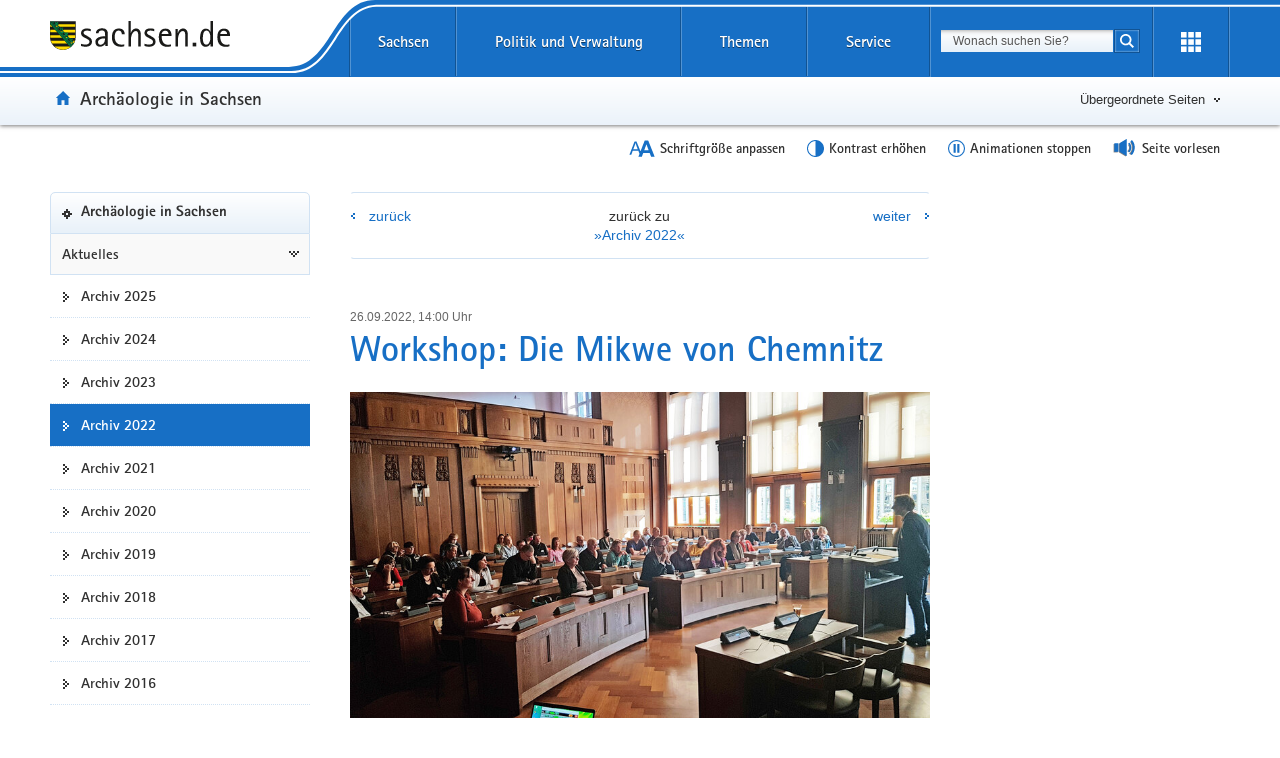

--- FILE ---
content_type: text/html; charset=UTF-8
request_url: https://www.archaeologie.sachsen.de/workshop-die-mikwe-von-chemnitz-10168.html
body_size: 9767
content:
<!DOCTYPE html>
<html lang="de" class="mod-no-js styleless">
<!-- SeitenID: 10168, ProjectGUID: 17A5177406864FF98AC6B82D1AA4C2D8, LastUpdated: 2025-10-24 18:41:26 -->
<head>
  <meta charset="utf-8">
  <meta http-equiv="X-UA-Compatible" content="IE=edge">
  <title>Workshop: Die Mikwe von Chemnitz - Archäologie in Sachsen - sachsen.de</title>
  <meta name="viewport" content="width=device-width, initial-scale=1.0">
  <link rel="shortcut icon" href="https://www.styleguide.sachsen.de/dist/2.26.3/img/favicon.ico" type="image/x-icon">
  <meta name="date" content="2022-09-26 14:07:06">
  <meta name="last-modified" content="2025-10-24 18:41:26">
  <meta name="description" content="">
  <meta name="author" content="Referat Kommunikation und Öffentlichkeitsarbeit">
  <meta name="robots" content="index, follow">
  <meta name="language" content="de">
  <meta name="twitter:card" content="summary">
  <meta property="og:url" content="https://www.archaeologie.sachsen.de/workshop-die-mikwe-von-chemnitz-10168.html">
  <script type="text/javascript">
    window.projectRoot = 'https://www.styleguide.sachsen.de/dist/2.26.3/';
    window.theme = 'blue';
    
    /* projektspezifische Config der GloHea */
    window.glohea = {
        buttons: {
            projectButtons: {},
            RSS: '',
            help: '',
            login: '',
            
        }
    }
    window.additionalComponent = {};
    
    
    
    
    window.nocookie = false;
    
    window.sn_projectPages = {
      datenschutz: 'https://www.sachsen.de/datenschutz.html',
      impressum: 'https://www.sachsen.de/impressum.html',
      barrierefreiheit: 'https://www.sk.sachsen.de/barrierefreiheit-6067.html'
    };
    
    window.customCookies = [];
    
  </script>
  <script src="https://www.styleguide.sachsen.de/dist/2.26.3/js/jquery.js" type="text/javascript"></script>
  <script type="text/javascript" src="https://www.styleguide.sachsen.de/dist/2.26.3/js/additionalComponent.js"></script>
  <script type="text/javascript">
                var loc = window.location,
                    href = loc.href.replace(loc.search, '');
                if(loc.search.length > 0) {
                    var getParams = loc.search.split('&');
                    var getParamsCount = getParams.length;
                    for (var i = 0; i < getParamsCount; i++) {
                        var getParam = getParams[i];
                        getParam = getParam.split('=');
                        getParam[0] = getParam[0].replace('?', '');
                        if(getParam[0] != '_cp' && getParam[0] != '_ptabs') {
                            if(href.indexOf('?') == -1) {
                                href += '?';
                            } else {
                                href += '&';
                            }
                            href += getParam[0]+'='+getParam[1]
                        }
                    }
                }
  </script><!-- Copyright (c) 2000-2024 etracker GmbH. All rights reserved. -->
  <!-- This material may not be reproduced, displayed, modified or distributed -->
  <!-- without the express prior written permission of the copyright holder. -->
  <!-- etracker tracklet 5.0 -->

  <script type="text/javascript">
                var el_url = encodeURI(href);
                var et_pagename = href + '';
                var et_areas = "Archäologie in Sachsen";
  </script>
  <script id="_etLoader" type="text/javascript" charset="UTF-8" data-block-cookies="true" data-secure-code="XdE73b" src="//code.etracker.com/code/e.js" async></script><!-- etracker tracklet 5.0 end -->

  <script type="text/javascript">
                jQuery(document).ready(function() {
                    jQuery('.header-bottom').on('mousedown', '.global-nav-li-second a', function(){
                        ET_Event.click('Headernavi');
                    });
                });
  </script>
  <style type="text/css">
        .styleless * {
          visibility: hidden !important;
        }
  </style>
  <script src="https://www.styleguide.sachsen.de/dist/2.26.3/js/etc/sachsen.config.js?v=1"></script>
</head>
<body class="">
  <noscript>
  <div class="browser-warning" style="visibility: visible !important;padding: 50px 25px;left: 0px;top: 0px;width: 100%;font-weight: bold;position: fixed;z-index: 99999;background-color: rgb(253, 242, 171);">
    <p style="visibility: visible !important;">Anleitung zum aktivieren von JavaScript in verschiedenen Browsern<br>
    <a title="Link öffnet in neuem Fenster" style="visibility: visible !important;" href="https://www.enable-javascript.com/de/" target="_blank">Anleitung zum aktivieren von JavaScript in verschiedenen Browsern</a></p>
  </div></noscript>
  <ul class="list-links list-down list-links-focus">
    <li>
      <a href="#a-glohea" id="firstListElement" class="sr-only sr-only-focusable">Portalübergreifende Navigation</a>
    </li>
    <li>
      <a href="#a-navigation" class="sr-only sr-only-focusable">Portalnavigation</a>
    </li>
    <li>
      <a href="#a-inhaltsbereich" class="sr-only sr-only-focusable">Hauptinhalt</a>
    </li>
    <li>
      <a href="#a-marginale" class="sr-only sr-only-focusable">Weitere Information</a>
    </li>
    <li>
      <a href="#footer" class="sr-only sr-only-focusable">Footer-Bereich</a>
    </li>
  </ul><!-- Headernavigation -->
  <header id="header" class="glohea glohea-theme-xs-slides glohea-theme-sm-slides glohea-theme-md-dropdown glohea-theme-lg-dropdown">
    <!-- BG = Hintergrund mit Farbwert + links rechts -->
    <div class="container glohea-container">
      <div class="row" style="text-align: right;">
        <a href="https://www.sachsen.de/" title="sachsen.de" class="navbar-brand glohea-brand"><img class="logo svg-img" src="https://www.styleguide.sachsen.de/dist/2.26.3/img/symbols/svg/logo-sachsen.svg" alt="Zur Startseite von www.sachsen.de"></a> <button type="button" class="sn_glohea__button sn_glohea__button--toggle-nav navbar-toggle collapsed" data-toggle="collapse" data-target-on-ready="#glohea-collapse-0" aria-expanded="false" data-element="glohea-mobile-trigger" aria-label="Navigation öffnen" title="Navigation öffnen" aria-controls="glohea-collapse-0"><span class="icon-bar"></span> <span class="icon-bar"></span> <span class="icon-bar"></span> <span class="glyphicon glyphicon-remove"></span></button> <!--
        -->
        <div class="collapse navbar-collapse glohea-level-0-collapse" id="glohea-collapse-0" data-element="glohea-slidescroll">
          <div class="row" data-element="glohea-slidescroll-row">
            <a id="a-glohea" class="sr-only">Portalübergreifende Navigation</a>
            <nav class="glohea-level-1" data-element="glohea-container-wrapper" aria-labelledby="a-glohea">
              <div class="glohea-slide-label glohea-label-right" data-element="triggerCollapseSlider" data-target="global">
                <span class="glyphicon glyphicon-plus"></span><span class="glohea-label">sachsen.de</span>
              </div>
              <div class="glohea-level-1-list" data-element="glohea-item-container" data-type="global">
                <ul class="nav nav-justified">
                  <li class="dropdown glohea-level-1-item" data-element="glohea-level-1-item">
                    <button id="glohea-level-1-link-sachsen" class="dropdown-toggle glohea-level-1-link" data-element="glohea-level-1-link" type="button" data-toggle="collapse" data-target-on-ready="#glohea-collapse-sachsen" aria-expanded="false" aria-controls="glohea-collapse-sachsen">Sachsen</button>
                    <div id="glohea-collapse-sachsen" class="collapse glohea-collapse" data-element="glohea-level-1-collapse" aria-labelledby="glohea-level-1-link-sachsen">
                      <div class="glohea-content-wrapper">
                        <div class="glohea-content-row">
                          <div class="glohea-col-desktop">
                            <ul class="nav list-links">
                              <li>
                                <a href="https://www.sachsen.de/land-leute-freistaat.html">Land, Leute, Freistaat</a>
                              </li>
                              <li>
                                <a href="https://www.sachsen.de/regierung-verwaltung-egovernment.html">Verwaltung, <span lang="en">E-Government</span></a>
                              </li>
                              <li>
                                <a href="https://www.sachsen.de/arbeit-wohnen-verbraucherschutz.html">Arbeit, Wohnen, Verbraucherschutz</a>
                              </li>
                              <li>
                                <a href="https://www.sachsen.de/wirtschaft-technologie-verkehr.html">Wirtschaft, Technologie, Verkehr</a>
                              </li>
                              <li>
                                <a href="https://www.sachsen.de/familie-soziales-gesundheit.html">Familie, Soziales, Gesundheit</a>
                              </li>
                            </ul>
                          </div>
                          <div class="glohea-col-desktop">
                            <ul class="nav list-links">
                              <li>
                                <a href="https://www.sachsen.de/bildung-studium-forschung.html">Bildung, Studium, Forschung</a>
                              </li>
                              <li>
                                <a href="https://www.sachsen.de/kultur-tourismus-sport.html">Kultur, Tourismus, Sport</a>
                              </li>
                              <li>
                                <a href="https://www.sachsen.de/umwelt-landwirtschaft-wald.html">Umwelt, Landwirtschaft, Wald</a>
                              </li>
                              <li>
                                <a href="https://www.sachsen.de/justiz-sicherheit-steuern-finanzen.html">Justiz, Sicherheit, Steuern, Finanzen</a>
                              </li>
                            </ul>
                          </div>
                          <div class="glohea-col-teaser">
                            <div class="media">
                              <div class="media-left"><img class="media-object" src="https://www.styleguide.sachsen.de/dist/2.26.3/img/content/navigation.png" alt="Symbolgrafik"></div>
                              <div class="media-body">
                                <h3>Der Freistaat Sachsen</h3>
                                <p>ist mit etwa vier Millionen Einwohnern das sechstgrößte Bundesland. Landeshauptstadt ist Dresden.</p>
                              </div>
                            </div>
                          </div>
                        </div>
                      </div>
                    </div>
                  </li>
                  <li class="dropdown glohea-level-1-item navbar-portal" data-element="glohea-level-1-item">
                    <button id="glohea-level-1-link-politik" class="dropdown-toggle glohea-level-1-link" data-element="glohea-level-1-link" type="button" data-toggle="collapse" data-target-on-ready="#glohea-collapse-politik" aria-expanded="false" aria-controls="glohea-collapse-politik">Politik&nbsp;und&nbsp;Verwaltung</button>
                    <div id="glohea-collapse-politik" class="collapse glohea-collapse" data-element="glohea-level-1-collapse" aria-labelledby="glohea-level-1-link-politik">
                      <div class="glohea-content-wrapper">
                        <div class="glohea-content-row">
                          <div class="glohea-col-desktop">
                            <span class="glohea-group-label-desktop">Ministerpräsident</span> <span class="glohea-group-label" role="button" data-toggle="collapse" aria-expanded="true" data-target="#collapse-ministerpraesident" data-element="glohea-level-2-link">Ministerpräsident</span>
                            <div id="collapse-ministerpraesident" class="collapse glohea-group">
                              <ul class="nav list-links">
                                <li>
                                  <a href="https://www.ministerpraesident.sachsen.de/index.html">Michael Kretschmer</a>
                                </li>
                                <li>
                                  <a href="https://www.ministerpraesident.sachsen.de/termine-5837.html">Termine</a>
                                </li>
                                <li>
                                  <a href="https://www.ministerpraesident.sachsen.de/bildergalerie-von-michael-kretschmer-5952.html">Galerie</a>
                                </li>
                              </ul>
                            </div><span class="glohea-group-label-desktop">Regierung</span> <span class="glohea-group-label" role="button" data-toggle="collapse" aria-expanded="true" data-target="#collapse-regierung" data-element="glohea-level-2-link">Regierung</span>
                            <div id="collapse-regierung" class="collapse glohea-group">
                              <ul class="nav list-links">
                                <li>
                                  <a href="https://www.staatsregierung.sachsen.de/index.html">Staatsregierung</a>
                                </li>
                                <li>
                                  <a href="https://www.sk.sachsen.de/">Sächsische Staatskanzlei</a>
                                </li>
                                <li>
                                  <a href="https://www.staatsregierung.sachsen.de/regierungsvorhaben.html">Regierungsvorhaben</a>
                                </li>
                              </ul>
                            </div>
                          </div><span class="glohea-group-label" role="button" data-toggle="collapse" aria-expanded="true" data-target="#collapse-ministerien" data-element="glohea-level-2-link">Ministerien</span>
                          <div id="collapse-ministerien" class="collapse glohea-group">
                            <div class="glohea-col-desktop">
                              <span class="glohea-group-label-desktop">Ministerien</span>
                              <ul class="nav list-links">
                                <li>
                                  <a href="https://www.smekul.sachsen.de/">Staatsministerium für Energie, Klimaschutz, Umwelt und Landwirtschaft</a>
                                </li>
                                <li>
                                  <a href="https://www.smf.sachsen.de/">Staatsministerium der Finanzen</a>
                                </li>
                                <li>
                                  <a href="https://www.smi.sachsen.de/">Staatsministerium des Innern</a>
                                </li>
                                <li>
                                  <a href="https://www.justiz.sachsen.de/smj/">Staatsministerium der Justiz und für Demokratie, Europa und Gleichstellung</a>
                                </li>
                                <li>
                                  <a href="https://www.smk.sachsen.de/">Staatsministerium für Kultus</a>
                                </li>
                              </ul>
                            </div>
                            <div class="glohea-col-desktop">
                              <ul class="nav list-links">
                                <li>
                                  <a href="https://www.smr.sachsen.de/">Staatsministerium für Regionalentwicklung</a>
                                </li>
                                <li>
                                  <a href="https://www.sms.sachsen.de/">Staatsministerium für Soziales und Gesellschaftlichen Zusammenhalt</a>
                                </li>
                                <li>
                                  <a href="https://www.smwa.sachsen.de/">Staatsministerium für Wirtschaft, Arbeit und Verkehr</a>
                                </li>
                                <li>
                                  <a href="https://www.smwk.sachsen.de/">Staatsministerium für Wissenschaft, Kultur und Tourismus</a>
                                </li>
                              </ul>
                            </div>
                          </div><span class="glohea-group-label" role="button" data-toggle="collapse" aria-expanded="true" data-target="#collapse-europa" data-element="glohea-level-2-link">Sachsen in Berlin und Europa</span>
                          <div id="collapse-europa" class="collapse glohea-group">
                            <div class="glohea-col-desktop">
                              <span class="glohea-group-label-desktop">Sachsen in Berlin und Europa</span>
                              <ul class="nav list-links">
                                <li>
                                  <a href="https://www.landesvertretung.sachsen.de">Landesvertretung Berlin</a>
                                </li>
                                <li>
                                  <a href="http://www.bxl.sachsen.de/">Sachsen-Verbindungsbüro Brüssel</a>
                                </li>
                                <li>
                                  <a href="https://www.cz.sachsen.de/index.html">Sachsen-Verbindungsbüro Prag</a>
                                </li>
                                <li>
                                  <a href="https://www.pl.sachsen.de/index.html">Sachsen-Verbindungsbüro Breslau</a>
                                </li>
                              </ul>
                            </div>
                          </div>
                        </div>
                      </div>
                    </div>
                  </li>
                  <li class="dropdown glohea-level-1-item" data-element="glohea-level-1-item">
                    <button id="glohea-level-1-link-themen" class="dropdown-toggle glohea-level-1-link" data-element="glohea-level-1-link" type="button" data-toggle="collapse" data-target-on-ready="#glohea-collapse-themen" aria-expanded="false" aria-controls="glohea-collapse-themen">Themen</button>
                    <div id="glohea-collapse-themen" class="collapse glohea-collapse" data-element="glohea-level-1-collapse" aria-labelledby="glohea-level-1-link-themen">
                      <div class="glohea-content-wrapper">
                        <div class="glohea-content-row">
                          <div class="glohea-col-desktop">
                            <span class="glohea-group-label-desktop">Themenauswahl</span>
                            <ul class="nav list-links">
                              <li>
                                <a href="https://www.arbeit.sachsen.de">Arbeit</a>
                              </li>
                              <li>
                                <a href="https://www.asylinfo.sachsen.de/">Asyl</a>
                              </li>
                              <li>
                                <a href="http://www.bildung.sachsen.de">Bildung</a>
                              </li>
                              <li>
                                <a href="http://www.demografie.sachsen.de">Demografie</a>
                              </li>
                              <li>
                                <a href="http://www.familie.sachsen.de">Familie</a>
                              </li>
                            </ul>
                          </div>
                          <div class="glohea-col-desktop">
                            <ul class="nav list-links">
                              <li>
                                <a href="http://www.finanzamt.sachsen.de">Finanzamt</a>
                              </li>
                              <li>
                                <a href="http://www.forschung.sachsen.de">Forschung</a>
                              </li>
                              <li>
                                <a href="http://www.gesunde.sachsen.de">Gesundheit</a>
                              </li>
                              <li>
                                <a href="https://www.justiz.sachsen.de">Justiz</a>
                              </li>
                              <li>
                                <a href="https://www.landwirtschaft.sachsen.de">Landwirtschaft</a>
                              </li>
                            </ul>
                          </div>
                          <div class="glohea-col-desktop">
                            <ul class="nav list-links">
                              <li>
                                <a href="http://www.moderneverwaltung.sachsen.de">Moderne Verwaltung</a>
                              </li>
                              <li>
                                <a href="http://www.polizei.sachsen.de">Polizei</a>
                              </li>
                              <li>
                                <a href="https://www.recht.sachsen.de">Recht</a>
                              </li>
                              <li>
                                <a href="http://www.schule.sachsen.de">Schule</a>
                              </li>
                              <li>
                                <a href="https://www.statistik.sachsen.de">Statistik</a>
                              </li>
                            </ul>
                          </div>
                          <div class="glohea-col-desktop">
                            <ul class="nav list-links">
                              <li>
                                <a href="http://www.steuern.sachsen.de">Steuern</a>
                              </li>
                              <li>
                                <a href="http://www.studieren.sachsen.de">Studium</a>
                              </li>
                              <li>
                                <a href="https://www.tds.sachsen.de">Tag der Sachsen</a>
                              </li>
                              <li>
                                <a href="https://www.umwelt.sachsen.de">Umwelt</a>
                              </li>
                              <li>
                                <a href="https://www.themen.sachsen.de/">Weitere Themen von A-Z</a>
                              </li>
                            </ul>
                          </div>
                        </div>
                      </div>
                    </div>
                  </li>
                  <li class="dropdown glohea-level-1-item" data-element="glohea-level-1-item">
                    <button id="glohea-level-1-link-service" class="dropdown-toggle glohea-level-1-link" data-element="glohea-level-1-link" type="button" data-toggle="collapse" data-target-on-ready="#glohea-collapse-buergerservice" aria-expanded="false" aria-controls="glohea-collapse-buergerservice">Service</button>
                    <div id="glohea-collapse-buergerservice" class="collapse glohea-collapse" data-element="glohea-level-1-collapse" aria-labelledby="glohea-level-1-link-service">
                      <div class="glohea-content-wrapper">
                        <div class="glohea-content-row">
                          <span class="glohea-group-label" role="button" data-toggle="collapse" aria-expanded="true" data-target="#collapse-service" data-element="glohea-level-2-link">Serviceportale</span>
                          <div id="collapse-service" class="collapse glohea-group">
                            <div class="glohea-col-desktop">
                              <span class="glohea-group-label-desktop">Serviceportale</span>
                              <ul class="nav list-links">
                                <li>
                                  <a href="http://www.amt24.sachsen.de/">Amt24</a>
                                </li>
                                <li>
                                  <a href="http://www.list.smwa.sachsen.de/sperr-app-bis/de.novasib.sperr.gwt.app.Bis/Bis.jsp">Baustellenkarte</a>
                                </li>
                                <li>
                                  <a href="https://www.dialog.sachsen.de/">Beteiligung in Sachsen</a>
                                </li>
                                <li>
                                  <a href="https://antragsmanagement.sachsen.de/ams/elba">elba.sax</a>
                                </li>
                                <li>
                                  <a href="https://www.steuern.sachsen.de/elektronische-lohnsteuerkarte-3972.html">ELStAM - elektronische Lohnsteuerkarte</a>
                                </li>
                                <li>
                                  <a href="https://www.steuern.sachsen.de/elektronische-steuererklarung-3974.html">ELSTER - elektronische Steuererklärung</a>
                                </li>
                              </ul>
                            </div>
                            <div class="glohea-col-desktop">
                              <ul class="nav list-links">
                                <li>
                                  <a href="https://www.evergabe.sachsen.de/NetServer">E-Vergabe</a>
                                </li>
                                <li>
                                  <a href="http://www.foerderung.sachsen.de/">Fördermitteldatenbank (FÖMISAX)</a>
                                </li>
                                <li>
                                  <a href="https://amt24.sachsen.de/web/guest/leistung/-/sbw/Fahrzeug+online+an+um+oder+abmelden+Internetbasierte+Fahrzeugzulassung+iKfz-6002155-leistung-0">iKFZ</a>
                                </li>
                                <li>
                                  <a href="https://www.immobilien.sachsen.de/">Immobilien</a>
                                </li>
                                <li>
                                  <a href="https://hochwasserzentrum.sachsen.de/">Landeshochwasserzentrum</a>
                                </li>
                                <li>
                                  <a href="https://lehrer-werden-in-sachsen.de/">Lehrer werden</a>
                                </li>
                              </ul>
                            </div>
                            <div class="glohea-col-desktop">
                              <ul class="nav list-links">
                                <li>
                                  <a href="https://www.medienservice.sachsen.de/">Medienservice</a>
                                </li>
                                <li>
                                  <a href="http://www.newsletter.sachsen.de/">Newsletter</a>
                                </li>
                                <li>
                                  <a href="https://amt24.sachsen.de/zufi/lebenslagen/5000698">Notfall- und Notrufnummern</a>
                                </li>
                                <li>
                                  <a href="https://www.polizei.sachsen.de/onlinewache/onlinewache.aspx">Online-Wache / Anzeige erstatten</a>
                                </li>
                                <li>
                                  <a href="https://www.publikationen.sachsen.de/">Publikationen</a>
                                </li>
                              </ul>
                            </div>
                            <div class="glohea-col-desktop">
                              <ul class="nav list-links">
                                <li>
                                  <a href="https://www.revosax.sachsen.de/">Recht- und Vorschriftenverwaltung (REVOSAX)</a>
                                </li>
                                <li>
                                  <a href="https://schuldatenbank.sachsen.de/">Schuldatenbank</a>
                                </li>
                                <li>
                                  <a href="https://www.karriere.sachsen.de/">Stellenangebote</a>
                                </li>
                                <li>
                                  <a href="https://www.polizei.sachsen.de/de/vwdmeldungen.asp">Verkehrswarnmeldungen</a>
                                </li>
                                <li>
                                  <a href="http://www.zvg-portal.de/">Zwangsversteigerungen</a>
                                </li>
                              </ul>
                            </div>
                          </div>
                        </div>
                      </div>
                    </div>
                  </li>
                </ul>
              </div>
              <div class="glohea-slide-greyback" data-element="glohea-greyback"></div>
            </nav><!--<script type="text/json" data-element="global-header-data"></script>-->
          </div>
        </div><!-- /.navbar-collapse --><!--

        --> <button id="glohea-btn-search" class="sn_glohea__button sn_glohea__button--toggle-search" type="button" data-toggle="collapse" aria-haspopup="true" aria-expanded="false" data-target="#collapse-search-slider" data-element="glohea-search-collapse-trigger" title="Suche öffnen" aria-controls="collapse-search-slider"><i aria-label="Suche öffnen" class="sn-icon sn-icon-search-white sn-icon-center"></i></button> <!--
        -->
        <form class="glohea-form" role="search" action="/suche.html" method="get" data-element="glohea-search">
          <!--navbar-element-slider-->
          <input type="hidden" name="bereich" value="Kultur, Tourismus, Sport"> <input type="hidden" name="portal" value="Archäologie in Sachsen">
          <div id="collapse-search-slider" class="collapse collapse-small collapse-search" aria-labelledby="glohea-btn-search">
            <div class="form-group">
              <label for="glohea-search" class="sr-only">Suchbegriff</label> <input id="glohea-search" name="searchTerm" type="text" class="form-control input-search" placeholder="Wonach suchen Sie?" data-suggest="https://search.sachsen.de/genericsearch-api/suggest" autocomplete="off" title="Suchbegriff" aria-autocomplete="list" role="combobox" aria-haspopup="listbox">
            </div><button type="submit" class="btn btn-search-submit sn-icon sn-icon-search-white sn-icon-center" title="Suche starten"><span class="sr-only">Suche starten</span></button>
          </div>
        </form><!--

        --> <button id="glohea-btn-tools" class="sn_glohea__button sn_glohea__button--last" type="button" data-toggle="collapse" aria-haspopup="true" aria-expanded="false" data-target="#collapse-tools" data-element="glohea-tools-collapse-trigger" title="Erweiterungen" aria-controls="collapse-tools" aria-label="Erweiterungen öffnen"><i class="sn-icon sn-icon-app-menu-white sn-icon-center"></i></button>
        <div class="glohea-tools">
          <div id="collapse-tools" class="collapse collapse-small collapse-tools" aria-labelledby="glohea-btn-tools">
            <div class="container-tools">
              <ul class="row" data-element="glohea-tools"></ul>
            </div>
          </div>
        </div>
        <div class="row glohea-deko-row">
          <div id="portal-title" class="portal-link glohea-deko-left" data-element="glohea-deco-left">
            <span class="sr-only">Portal:</span> <a href="/index.html" class="sn-icon sn-icon-home icon-home">Archäologie in Sachsen</a>
          </div><!-- 4A7B13AD5C984CF99E5041B80A92ED10 - 66FAE97FD6C547D8B70F2E1788CFE944 -->
          <div class="themenbaum-wrapper" data-element="glohea-themenbaum">
            <div class="themenbaum dropdown glohea-deko-right" data-element="glohea-deco-right">
              <button type="button" id="button-themenbaum" class="button-themenbaum hidden-xs hidden-sm" data-toggle="collapse" data-target="#themenbaum-container" aria-expanded="false" aria-controls="themenbaum-container" aria-haspopup="true">Übergeordnete Seiten</button>
            </div>
          </div>
          <div class="glohea-bitv-buttons" data-element="glohea-bitv-button-wrapper"></div>
        </div>
      </div>
    </div>
  </header>
  <script type="text/javascript">
  jQuery('.glohea').on('click', '[data-target-on-ready]', function(e) {
    window.attemptedGloheaOnLoad = $(e.target);
    jQuery('body').addClass('glohea-loading');
  });
  </script>
  <nav id="themenbaum-container" class="collapse nav-themenbaum" aria-labelledby="button-themenbaum" data-element="glohea-themenbaum-container">
    <ul class="list-links">
      <li>
        <a href="http://www.sachsen.de/kultur-tourismus-sport.html" class="portal">Kultur, Tourismus, Sport</a>
      </li>
    </ul>
  </nav>
  <div id="main" class="main main-layout-1-2-1">
    <div class="main-container">
      <div class="row">
        <!-- aside left -->
        <div id="main-sidebar-left" class="sidebar sidebar-left">
          <div class="row">
            <div class="col">
              <div class="box box-nav-portal" data-plugin="affix-navi" id="contentnav-portal">
                <a id="a-navigation" class="sr-only">Portalnavigation</a>
                <div class="box-header">
                  <a href="/index.html" class="portal">Archäologie in Sachsen</a>
                </div>
                <div class="box-body">
                  <nav class="nav nav-portal" data-element="nav-portal" aria-labelledby="a-navigation">
                    <ul class="list-links">
                      <li class="ancestor">
                        <a href="/aktuelles-4172.html">Aktuelles</a>
                        <ul class="list-links">
                          <li>
                            <a href="/archiv-2025-10526.html">Archiv 2025</a>
                          </li>
                          <li>
                            <a href="/archiv-2024-10332.html">Archiv 2024</a>
                          </li>
                          <li>
                            <a href="/archiv-2023-10210.html">Archiv 2023</a>
                          </li>
                          <li class="active" aria-current="page"><span class="active-label"><strong style="font-weight: normal;">Archiv 2022</strong></span></li>
                          <li>
                            <a href="/archiv-2021-9789.html">Archiv 2021</a>
                          </li>
                          <li>
                            <a href="/archiv-2020-6605.html">Archiv 2020</a>
                          </li>
                          <li>
                            <a href="/archiv-2019-5828.html">Archiv 2019</a>
                          </li>
                          <li>
                            <a href="/archiv-2018-4214.html">Archiv 2018</a>
                          </li>
                          <li>
                            <a href="/archiv-2017-4203.html">Archiv 2017</a>
                          </li>
                          <li>
                            <a href="/archiv-2016-4230.html">Archiv 2016</a>
                          </li>
                          <li>
                            <a href="/archiv-2015-6353.html">Archiv 2015</a>
                          </li>
                          <li>
                            <a href="/archiv-2014-4188.html">Archiv 2014</a>
                          </li>
                          <li>
                            <a href="/archiv-2013-5937.html">Archiv 2013</a>
                          </li>
                          <li>
                            <a href="/archiv-2012-6172.html">Archiv 2012</a>
                          </li>
                          <li>
                            <a href="/archiv-2011-4182.html">Archiv 2011</a>
                          </li>
                          <li>
                            <a href="/archiv-2010-4174.html">Archiv 2010</a>
                          </li>
                          <li>
                            <a href="/archiv-2009-6497.html">Archiv 2009</a>
                          </li>
                          <li>
                            <a href="/archiv-2008-5768.html">Archiv 2008</a>
                          </li>
                          <li>
                            <a href="/archiv-2007-5880.html">Archiv 2007</a>
                          </li>
                          <li>
                            <a href="/archiv-2006-4176.html">Archiv 2006</a>
                          </li>
                          <li>
                            <a href="/archiv-2005-6133.html">Archiv 2005</a>
                          </li>
                          <li>
                            <a href="/archiv-2004-6478.html">Archiv 2004</a>
                          </li>
                          <li>
                            <a href="/archiv-2003-6591.html">Archiv 2003</a>
                          </li>
                        </ul>
                      </li>
                    </ul>
                  </nav>
                </div>
              </div>
            </div>
          </div>
        </div>
        <div id="main-content-wrapper" class="content-wrapper">
          <div class="row">
            <!-- Wird in Targetcontainer-Seiten genutzt -->
            <main id="main-content" class="content">
              <!-- content -->
              <div class="navbar navbar-cross">
                <ul class="nav nav-cross">
                  <li class="nav-item-left">
                    <a class="lnk-prev" href="/bronzezeitliche-urnengraeber-bei-canitz-10174.html" title="zurück">zurück</a>
                  </li>
                  <li class="nav-item-center">zurück zu<br>
                    <a class="lnk-parent" href="/archiv-2022-10027.html" title="Archiv 2022">»Archiv 2022«</a>
                  </li>
                  <li class="nav-item-right">
                    <a class="lnk-next" href="/lfa-sachsen-am-tag-des-offenen-denkmals-10166.html" title="weiter">weiter</a>
                  </li>
                </ul>
              </div><span class="info-small">26.09.2022, 14:00 Uhr</span>
              <h1 id="page-title" class="detail-page-title">Workshop: Die Mikwe von Chemnitz</h1>
              <div class="row">
                <figure class="figure-col figure-col-left size-xs-full">
                  <img class="media-object" src="/img/20220923_CHEI_005_rdax_860x484_87s.jpg" alt="" title="">
                  <figcaption class="media-caption">
                    Michael Stötzer, Bürgermeister für Stadtentwicklung und Bau, begrüßte die Teilnehmerinnen und Teilnehmer des Workshops im prächtigen Rahmen des Stadtverordnetensaales des Chemnitzer Rathauses.&nbsp;
                  </figcaption>
                  <footer class="media-copy">
                    ©&nbsp;Landesamt für Archäologie Sachsen
                  </footer>
                </figure>
                <div class="text-col">
                  <p><b>Optionen zur Sicherung eines herausragenden archäologischen Denkmals.</b></p>
                </div>
                <div class="clearfix"></div>
                <div class="text-col">
                  <p>Bei den archäologischen Grabungen in der Neuen Johannisvorstadt in Chemnitz wurde im Frühjahr 2022 eine Kellermikwe entdeckt – ein jüdisches Ritualbad, das für Chemnitz und Sachsen einen bislang einmaligen Befund darstellt.</p>
                  <p>Am Freitag, dem 23.09.2022 trafen sich etwa fünfzig Fachleute, darunter Architekten, Archäologen, Konservatoren, Historiker und Vertreter städtischer Interessengruppen im Stadtverordnetensaal der Stadt Chemnitz zu einer lebhaften Diskussion über den einmaligen Fund.&nbsp;<span class="A0">Der Workshop diente dem Austausch mit Kollegen verschiedener Fach­richtungen, um von deren Erfahrungen mit ähnlichen Anlagen zu profi­tieren. Bei den zahlreichen Vorträgen zu ähnlichen Befunden in Erfurt, Schmalkalden, Sondershausen, Worms und Köln wurde rasch offensichtlich, dass es für die dauerhafte Sicherung eine Fülle noch offener konservatorischer Fragen gibt – darunter nicht zuletzt diejenige nach Möglichkeiten des laufenden Monitorings und der öffentlichen Präsentation der Mikwe.&nbsp;</span><span class="A0">Die Teilnehmerinnen und Teilnehmer waren sich darüber einig, dass die Veranstaltung einen gelungenen Auftakt bot, von dem aus nunmehr detaillierte Fragestellungen formuliert werden können.</span></p>
                  <p><span class="A0">Der Workshop fand als Kooperation zwischen dem Landesamt für Archäologie Sachsen und der Stadt Chemnitz statt, die hierfür den Stadtverordnetensaal im Rathaus zur Verfügung stellte.</span></p>
                </div>
              </div>
              <div id="a-10171" class="row">
                <figure class="figure-col figure-col-left size-xs-half-1 figure-float">
                  <noscript><img class="media-object" src="/img/20220217_CHEI_002_rdax_1760x990_87s.jpg" alt="Die Kellermikwe von Chemnitz ist komplett aus Ziegelmauerwerk und besteht aus Zugang, Vorraum, Tauchbecken, sowie dahinter einer kreisrunden Wasserzufuhr."></noscript> <img class="media-object hidden-no-js" src="[data-uri]" alt="Die Kellermikwe von Chemnitz ist komplett aus Ziegelmauerwerk und besteht aus Zugang, Vorraum, Tauchbecken, sowie dahinter einer kreisrunden Wasserzufuhr." data-src="/img/20220217_CHEI_002_rdax_780x439_87s.jpg" data-src-maxwidth="1760" data-srcset="/img/20220217_CHEI_002_rdax_90x51_87s.jpg 90w, /img/20220217_CHEI_002_rdax_260x146_87s.jpg 260w, /img/20220217_CHEI_002_rdax_445x250_87s.jpg 445w, /img/20220217_CHEI_002_rdax_780x439_87s.jpg 780w, /img/20220217_CHEI_002_rdax_1095x616_87s.jpg 1095w, /img/20220217_CHEI_002_rdax_1095x616_87s.jpg 1095w, /img/20220217_CHEI_002_rdax_1760x990_87s.jpg 1760w" data-grid-image="true" data-size="figure-col-left size-xs-half-1">
                  <figcaption>
                    <span class="media-caption">Die Chemnitzer Mikwe im Frühjahr 2022 mit (von rechts) Zugang, Vorraum, Tauchbecken und Wasserzulauf&nbsp;</span> <span class="media-copy">©&nbsp;Landesamt für Archäologie Sachsen</span>
                  </figcaption>
                </figure>
                <div class="text-col">
                  .
                </div>
              </div>
              <div id="a-10169"></div>
              <script>
              window.additionalComponent.load('linklist').then(function () {
              $("[data-component='linklist-10169']").sn_linklist();
              });
              </script>
              <ul class="list-links" data-component="linklist-10169">
                <li>
                  <a href="/download/Flyer_Workshop_Mikwe.pdf" class="download" onmousedown="_etracker.sendEvent(new et_DownloadEvent('/download/Flyer_Workshop_Mikwe.pdf','Download Programmflyer'))">Download Programmflyer (*.pdf,&nbsp;1,70&nbsp;MB)</a>
                </li>
              </ul>
              <div class="navbar navbar-cross navbar-cross-bottom">
                <ul class="nav nav-cross">
                  <li class="nav-item-left">
                    <a class="lnk-prev" href="/bronzezeitliche-urnengraeber-bei-canitz-10174.html" title="zurück">zurück</a>
                  </li>
                  <li class="nav-item-center">zurück zu<br>
                    <a class="lnk-parent" href="/archiv-2022-10027.html" title="Archiv 2022">»Archiv 2022«</a>
                  </li>
                  <li class="nav-item-right">
                    <a class="lnk-next" href="/lfa-sachsen-am-tag-des-offenen-denkmals-10166.html" title="weiter">weiter</a>
                  </li>
                </ul>
              </div><a href="#header" class="link-scroll-to-top" data-scroll-to-top="" title="zurück zum Seitenanfang"><img class="svg-img" src="https://www.styleguide.sachsen.de/dist/2.26.3/themes/white/img/svg/icon-totop.svg" alt="zurück zum Seitenanfang"></a>
            </main><!-- aside right -->
            <aside id="main-sidebar-right" class="sidebar sidebar-right" aria-labelledby="a-marginale">
              <a id="a-marginale" class="sr-only">Weitere Information</a>
              <div class="row"></div>
            </aside>
          </div>
        </div>
      </div>
    </div>
  </div>
  <footer id="footer" class="footer">
    <a id="a-footer" class="sr-only">Footer-Bereich</a>
    <div class="footer-content container">
      <div class="row panel-group accordion-enabled" id="accordion-footer" role="tablist" aria-labelledby="a-footer" aria-multiselectable="true">
        <div class="footer-col panel panel-default col-sm-40">
          <div class="panel-heading" role="tab" id="headingFooter1">
            <div class="hdl-4 panel-title">
              <h2 class="hidden-xs h4">Herausgeber</h2><button class="visible-xs btn btn-footer" type="button" data-toggle="collapse" data-target="#collapseFooter1" aria-expanded="false" aria-controls="collapseFooter1" data-parent="#accordion-footer">Herausgeber</button>
            </div>
          </div>
          <div id="collapseFooter1" class="panel-collapse collapse in" role="tabpanel" aria-labelledby="headingFooter1">
            <div class="panel-body">
              <div class="media owner vcard">
                <div class="pull-left owner-img"><img class="svg-img" src="https://www.styleguide.sachsen.de/dist/2.26.3/img/symbols/svg/logo-sachsen-emblem.svg" alt="Wappen vom Freistaat Sachsen"></div>
                <address class="media-body owner-text">
                  <p class="owneradress"><a class="url fn org" href="https://www.lfa.sachsen.de/">Landesamt für Archäologie Sachsen</a> <span class="adr"><span class="street-address">Zur Wetterwarte 7</span><br>
                  <span class="postal-code">01109</span> <span class="locality">Dresden</span></span></p>
                  <table class="table-unstyled" role="none presentation">
                    <tbody>
                      <tr class="tel">
                        <td class="type">Telefon:&nbsp;</td>
                        <td class="value"><span class="nobr"><a href="tel:03518926199">0351 8926-199</a></span></td>
                      </tr>
                      <tr>
                        <td>E-Mail:&nbsp;</td>
                        <td>
                          <a href="mailto:info@lfa.sachsen.de" class="email">info@lfa.sachsen.de</a>
                        </td>
                      </tr>
                    </tbody>
                  </table>
                </address>
              </div>
            </div>
          </div>
          <div class="col-wing col-wing-link-to-top visible-sm"></div>
        </div>
        <div class="clearfix visible-sm"></div>
        <div class="footer-col panel panel-default">
          <div class="panel-heading" role="tab" id="headingFooter2">
            <div class="hdl-4 panel-title">
              <h2 class="hidden-xs h4">Service</h2><button class="visible-xs btn btn-footer" type="button" data-toggle="collapse" data-target="#collapseFooter2" aria-expanded="false" aria-controls="collapseFooter2" data-parent="#accordion-footer">Service</button>
            </div>
          </div>
          <div id="collapseFooter2" class="panel-collapse collapse in" role="tabpanel" aria-labelledby="headingFooter2">
            <div class="panel-body">
              <ul class="list-links">
                <li>
                  <a href="/ubersicht.html">Übersicht</a>
                </li>
                <li>
                  <a href="/impressum-4726.html">Impressum</a>
                </li>
                <li>
                  <a href="/kontakt-4734.html">Kontakt</a>
                </li>
                <li>
                  <a href="/suche.html">Suche</a>
                </li>
                <li>
                  <a href="https://www.sachsen.de/datenschutz.html">Datenschutz</a>
                </li>
              </ul>
            </div>
          </div>
        </div>
        <div class="footer-col panel panel-default">
          <div class="panel-heading" role="tab" id="headingFooter3">
            <div class="hdl-4 panel-title">
              <h2 class="hidden-xs h4">Verwandte Portale</h2><button class="visible-xs btn btn-footer" type="button" data-toggle="collapse" data-target="#collapseFooter3" aria-expanded="false" aria-controls="collapseFooter3" data-parent="#accordion-footer">Verwandte Portale</button>
            </div>
          </div>
          <div id="collapseFooter3" class="panel-collapse collapse in" role="tabpanel" aria-labelledby="headingFooter3">
            <div class="panel-body">
              <ul class="list-links">
                <li>
                  <a href="https://www.staatsregierung.sachsen.de/">Regierung</a>
                </li>
                <li>
                  <a href="https://medienservice.sachsen.de/">Medienservice</a>
                </li>
                <li>
                  <a href="https://publikationen.sachsen.de/">Publikationen</a>
                </li>
              </ul>
            </div>
          </div>
        </div>
        <div class="footer-col panel panel-default">
          <div class="panel-heading" role="tab" id="headingFooter4">
            <div class="hdl-4 panel-title">
              <h2 class="hidden-xs h4">Seite empfehlen</h2><button class="visible-xs btn btn-footer" type="button" data-toggle="collapse" data-target="#collapseFooter4" aria-expanded="false" aria-controls="collapseFooter4" data-parent="#accordion-footer">Seite empfehlen</button>
            </div>
          </div>
          <div id="collapseFooter4" class="panel-collapse collapse in" role="tabpanel" aria-labelledby="headingFooter4">
            <div class="panel-body">
              <ul class="list-links">
                <li>
                  <a rel="nofollow" title="E-Mail" class="social social-mail" href="mailto:?subject=Empfehlung%20aus%20dem%20Internetauftritt%20des%20Freistaats%20Sachsen&amp;body=Der%20nachfolgende%20Inhalt%20k%c3%b6nnte%20f%c3%bcr%20Sie%20interessant%20sein:%20http://www.sachsen.de/index.jsp" data-sl-url-tpl="mailto:?subject=Empfehlung%20aus%20dem%20Internetauftritt%20des%20Freistaats%20Sachsen&amp;body=Der%20nachfolgende%20Inhalt%20k%c3%b6nnte%20f%c3%bcr%20Sie%20interessant%20sein:%20{url}">E-Mail</a>
                </li>
              </ul>
            </div>
          </div>
        </div>
      </div>
    </div>
  </footer>
  <div class="image-preloader"></div>
  <script type="text/javascript" src="https://www.styleguide.sachsen.de/dist/2.26.3/js/skriptVendor.js"></script> 
  <script type="text/javascript">

        
        $(window).on('load', function() {
            // # CSS
            
            $.getCSS({
               href: 'https://www.styleguide.sachsen.de/dist/2.26.3/css/vendor.css'
            });
            
            
            $.getCSS({
               href: 'https://www.styleguide.sachsen.de/dist/2.26.3/themes/blue/css/chrome.css',
               'data-element': "theme-stylesheet"
            }).then(function() {
                // # JS
                $.ajaxSetup({
                    cache: true
                });
                return $.getScript('https://www.styleguide.sachsen.de/dist/2.26.3/js/sachsen.js')
                    
                        .fail(function(jqxhr, settings, exception) {
                            throw new Error(exception);
                        });
            });
            $.getCSS({
               href: 'https://www.styleguide.sachsen.de/dist/2.26.3/css/print.css',
               media: 'print'
            });
        });
  </script>
</body>
</html>


--- FILE ---
content_type: text/css
request_url: https://www.styleguide.sachsen.de/dist/2.26.3/_imagefullscreen/css/imagefullscreen.blue.css?_v=2.26.3
body_size: 1756
content:
.mod-svg.mod-no-cssgradients #gradient .vertical-black-to-trans{background:url([data-uri])}.mod-cssgradients #gradient .vertical-black-to-trans{background:-moz-linear-gradient(top,rgba(0,0,0,.2) 0,rgba(0,0,0,.15) 30%,rgba(0,0,0,.02) 80%,rgba(0,0,0,0) 97%,rgba(255,255,255,0) 99%,rgba(255,255,255,0) 100%);background:-webkit-gradient(linear,left top,left bottom,color-stop(0,rgba(0,0,0,.2)),color-stop(30%,rgba(0,0,0,.15)),color-stop(80%,rgba(0,0,0,.02)),color-stop(97%,rgba(0,0,0,0)),color-stop(99%,rgba(255,255,255,0)),color-stop(100%,rgba(255,255,255,0)));background:-webkit-linear-gradient(top,rgba(0,0,0,.2) 0,rgba(0,0,0,.15) 30%,rgba(0,0,0,.02) 80%,rgba(0,0,0,0) 97%,rgba(255,255,255,0) 99%,rgba(255,255,255,0) 100%);background:-o-linear-gradient(top,rgba(0,0,0,.2) 0,rgba(0,0,0,.15) 30%,rgba(0,0,0,.02) 80%,rgba(0,0,0,0) 97%,rgba(255,255,255,0) 99%,rgba(255,255,255,0) 100%);background:-ms-linear-gradient(top,rgba(0,0,0,.2) 0,rgba(0,0,0,.15) 30%,rgba(0,0,0,.02) 80%,rgba(0,0,0,0) 97%,rgba(255,255,255,0) 99%,rgba(255,255,255,0) 100%);background:linear-gradient(to bottom,rgba(0,0,0,.2) 0,rgba(0,0,0,.15) 30%,rgba(0,0,0,.02) 80%,rgba(0,0,0,0) 97%,rgba(255,255,255,0) 99%,rgba(255,255,255,0) 100%)}.pseudo-overlay-after:after{content:'';display:block;position:absolute;top:0;left:0;bottom:0;right:0}.pseudo-overlay-before:before{content:'';display:block;position:absolute;top:0;left:0;bottom:0;right:0}.btn-image-fullscreen,.btn-image-fullscreen-close,.imageShareBtn{position:absolute;top:10px;right:20px;background-color:#f6f6f6;border:none;border-radius:3px;background-image:url(../../themes/black/img/svg/icon-expand.svg);background-position:5px 5px;background-size:20px 20px;background-repeat:no-repeat;width:0;height:0;padding:0}.btn-image-fullscreen-close:focus,.btn-image-fullscreen-close:hover,.btn-image-fullscreen:focus,.btn-image-fullscreen:hover,.imageShareBtn:focus,.imageShareBtn:hover{background-repeat:no-repeat;background-image:url(../../themes/blue/img/svg/icon-expand.svg)}.btn-image-fullscreen-close:focus,.btn-image-fullscreen-close:hover,.btn-image-fullscreen:focus,.btn-image-fullscreen:hover,.image-fullscreen .btn-image-fullscreen,.image-fullscreen .btn-image-fullscreen-close,.image-fullscreen .imageShareBtn,.imageShareBtn:focus,.imageShareBtn:hover,:hover>.btn-image-fullscreen,:hover>.btn-image-fullscreen-close,:hover>.imageShareBtn{border:1px solid #666;width:30px;height:30px}.image-fullscreen .btn-image-fullscreen,.image-fullscreen .btn-image-fullscreen-close,.image-fullscreen .imageShareBtn{border:none}.sidebar .btn-image-fullscreen-close:focus,.sidebar .btn-image-fullscreen-close:hover,.sidebar .btn-image-fullscreen:focus,.sidebar .btn-image-fullscreen:hover,.sidebar .imageShareBtn:focus,.sidebar .imageShareBtn:hover,.size-xs-half-1 .btn-image-fullscreen-close:focus,.size-xs-half-1 .btn-image-fullscreen-close:hover,.size-xs-half-1 .btn-image-fullscreen:focus,.size-xs-half-1 .btn-image-fullscreen:hover,.size-xs-half-1 .imageShareBtn:focus,.size-xs-half-1 .imageShareBtn:hover{width:25px;height:25px}.sidebar :hover>.btn-image-fullscreen,.sidebar :hover>.btn-image-fullscreen-close,.sidebar :hover>.imageShareBtn,.size-xs-half-1:hover>.btn-image-fullscreen,.size-xs-half-1:hover>.btn-image-fullscreen-close,.size-xs-half-1:hover>.imageShareBtn{width:25px;height:25px}.box-media.clickable .btn-image-fullscreen,.box-media.clickable .btn-image-fullscreen-close,.box-media.clickable .imageShareBtn,.box-publikation .btn-image-fullscreen,.box-publikation .btn-image-fullscreen-close,.box-publikation .imageShareBtn,.boxPerson .btn-image-fullscreen,.boxPerson .btn-image-fullscreen-close,.boxPerson .imageShareBtn,.media-teaser .btn-image-fullscreen,.media-teaser .btn-image-fullscreen-close,.media-teaser .imageShareBtn,.rsContainer .btn-image-fullscreen,.rsContainer .btn-image-fullscreen-close,.rsContainer .imageShareBtn{display:none}.sidebar .btn-image-fullscreen,.sidebar .btn-image-fullscreen-close,.sidebar .imageShareBtn,.size-xs-half-1 .btn-image-fullscreen,.size-xs-half-1 .btn-image-fullscreen-close,.size-xs-half-1 .imageShareBtn{top:5px;right:6px;background-size:17px;background-position:4px 4px}.size-xs-half-1 .btn-image-fullscreen,.size-xs-half-1 .btn-image-fullscreen-close,.size-xs-half-1 .imageShareBtn{right:15px}.image-fullscreen{position:fixed;z-index:999999;top:0;right:0;bottom:0;left:0;background-color:#000;text-align:center}.image-fullscreen .tooltip{white-space:nowrap}.image-fullscreen .imageShareTooltip .imageShareTooltipBox{position:absolute;top:60%;left:-40px;margin-top:10px;padding:.55rem 1rem;font-size:1rem;font-weight:500;white-space:nowrap;color:#000;border-radius:50px;background-color:#fff;box-shadow:0 15px 35px rgba(50,50,93,.1),0 5px 15px rgba(0,0,0,.07);pointer-events:none;-webkit-user-select:none;-moz-user-select:none;-ms-user-select:none;user-select:none;opacity:0;transition:all .2s ease-in-out}.image-fullscreen .imageShareTooltip .imageShareTooltipBox.imageShareTooltipFeedback{visibility:hidden;opacity:.9;transition:all 1s ease-in-out}.image-fullscreen .imageShareTooltip .imageShareTooltipBox.imageShareTooltipFeedback.active{visibility:visible;top:150%;opacity:0}.image-fullscreen .imageShareTooltip .imageShareTooltipBox.imageShareTooltipShowInput{left:-150px}.image-fullscreen .imageShareTooltip:hover .imageShareTooltipShowInput,.image-fullscreen .imageShareTooltip:hover .imageShareTooltipText{top:100%;opacity:.9}.btn-image-fullscreen-close{top:25px;background-repeat:no-repeat;background-image:url(../../themes/white/img/svg/icon-close.svg);background-color:transparent;border:none}.btn-image-fullscreen-close:focus,.btn-image-fullscreen-close:hover{background-repeat:no-repeat;background-image:url(../../themes/blue/img/svg/icon-close.svg)}@media (max-width:991px){.btn-image-fullscreen-close{right:5px}}.image-fullscreen-content{width:80%;margin:auto;max-width:1300px;position:relative;height:85%;margin-top:100px;background-color:#000;color:#FFF;padding-bottom:100px}@media (max-width:991px){.image-fullscreen-content{margin-top:50px;padding-bottom:150px}}.image-fullscreen-content figure{width:100%;height:90%;margin-top:20px}.image-fullscreen-content img{display:inline-block;width:auto;max-width:100%;height:auto;max-height:100%}@media (max-width:991px){.image-fullscreen-content{width:100%;padding:0 10px}}.image-fullscreen-text{color:#fff;max-height:100%;background-color:#000;margin-top:20px;text-align:left;bottom:0;left:0;right:0}.shareWrapper{position:absolute;right:0;top:-77px;min-width:31px;height:31px}@media (max-width:991px){.shareWrapper{top:-28px;right:40px}}.collapseShare{margin-right:60px;color:#313131;overflow:hidden;transform:translateY(-200%);transition:transform .5s}.collapseShare.in{transform:translateY(0)}.collapseShare label{color:#fff;margin-right:20px}.collapseShare input{width:300px;height:30px}.collapseShare input:focus,.collapseShare input:hover{width:700px}@media (max-width:767px){.collapseShare input{width:100%}.collapseShare input:focus,.collapseShare input:hover{width:100%}}@media (max-width:767px){.collapseShare{top:4px;width:700%}}.imageShareBtn{top:-1px;right:0;width:25px;height:25px;background-repeat:no-repeat;background-image:url(../../themes/white/img/svg/icon-share.svg);background-color:transparent;background-position:0;background-size:auto;border:none;color:transparent}.imageShareBtn:focus,.imageShareBtn:hover{background-repeat:no-repeat;background-image:url(../../themes/blue/img/svg/icon-share.svg)}@media (max-width:991px){.imageShareBtn{top:2px}}.imageShareBtnLabel{position:absolute;width:150px;max-width:300px;right:60px;transform:translateY(-250%);transition:transform .5s;overflow:hidden}.imageShareBtnLabel.animate{transform:translateY(0)}.inputShareLabel{margin-bottom:0;margin-right:40px;margin-top:2px}

--- FILE ---
content_type: text/css
request_url: https://www.styleguide.sachsen.de/dist/2.26.3/_linklist/css/linklist.blue.css?_v=2.26.3
body_size: -295
content:
.list-links--single{margin-bottom:21px}

--- FILE ---
content_type: image/svg+xml
request_url: https://www.styleguide.sachsen.de/dist/2.26.3/themes/white/img/svg/icon-totop.svg
body_size: -121
content:
<svg xmlns="http://www.w3.org/2000/svg" xmlns:xlink="http://www.w3.org/1999/xlink" version="1.1" id="Ebene_1" x="0px" y="0px" width="11px" height="11px" viewBox="0 0 11 11" style="enable-background:new 0 0 11 11;" xml:space="preserve">
<g>
	<polygon points="3,1 3,0 2,0 2,1 1,1 1,2 2,2 2,11 3,11 3,2 4,2 4,1  " fill="#ffffff"/>
	<rect y="2" width="1" height="1" fill="#ffffff"/>
	<rect x="4" y="2" width="1" height="1" fill="#ffffff"/>
	<rect x="6" width="5" height="1" fill="#ffffff"/>
	<rect x="6" y="2" width="5" height="1" fill="#ffffff"/>
	<rect x="6" y="4" width="5" height="1" fill="#ffffff"/>
	<rect x="6" y="6" width="5" height="1" fill="#ffffff"/>
	<rect x="6" y="8" width="5" height="1" fill="#ffffff"/>
	<rect x="6" y="10" width="5" height="1" fill="#ffffff"/>
</g>
</svg>

--- FILE ---
content_type: image/svg+xml
request_url: https://www.styleguide.sachsen.de/dist/2.26.3/themes/blue/img/svg/icon-tobottom.svg
body_size: -140
content:
<svg xmlns="http://www.w3.org/2000/svg" xmlns:xlink="http://www.w3.org/1999/xlink" version="1.1" id="Ebene_1" x="0px" y="0px" width="11px" height="11px" viewBox="0 0 11 11" style="enable-background:new 0 0 11 11;" xml:space="preserve">
<g>
	<rect x="2" width="1" height="11" fill="#176fc5"/>
	<rect x="1" y="9" width="3" height="1" fill="#176fc5"/>
	<rect y="8" width="1" height="1" fill="#176fc5"/>
	<rect x="4" y="8" width="1" height="1" fill="#176fc5"/>
	<rect x="6" width="5" height="1" fill="#176fc5"/>
	<rect x="6" y="2" width="5" height="1" fill="#176fc5"/>
	<rect x="6" y="4" width="5" height="1" fill="#176fc5"/>
	<rect x="6" y="6" width="5" height="1" fill="#176fc5"/>
	<rect x="6" y="8" width="5" height="1" fill="#176fc5"/>
	<rect x="6" y="10" width="5" height="1" fill="#176fc5"/>
</g>
</svg>

--- FILE ---
content_type: text/javascript
request_url: https://www.styleguide.sachsen.de/dist/2.26.3/js/etc/sachsen.config.js?v=1
body_size: -255
content:
!function(a){"use strict";a.sn_config={dir:{rootDefault:{base:"win.projectRoot",lib:"../lib/",template:"../lib/template/",translation:"../lib/"}}},a.sn_config.dir.rootDefault.base=a.projectRoot}(window);

--- FILE ---
content_type: text/javascript
request_url: https://www.styleguide.sachsen.de/dist/2.26.3/js/etc/glohea.js
body_size: 1457
content:
window.gloheaData=function(){return{glohea:{children:{Sachsen:{teaser:{title:"Der Freistaat Sachsen",text:"ist mit etwa vier Millionen Einwohnern das sechstgrößte Bundesland. Landeshauptstadt ist Dresden.",img:"https://styleguide.sachsen.de/dist/img/content/navigation.png"},children:[{children:[{"Land, Leute, Freistaat":"https://www.sachsen.de/land-leute-freistaat.html",'Verwaltung, <span lang="en">E-Government</span>':"https://www.sachsen.de/regierung-verwaltung-egovernment.html","Arbeit, Wohnen, Verbraucherschutz":"https://www.sachsen.de/arbeit-wohnen-verbraucherschutz.html","Wirtschaft, Technologie, Verkehr":"https://www.sachsen.de/wirtschaft-technologie-verkehr.html","Familie, Soziales, Gesundheit":"https://www.sachsen.de/familie-soziales-gesundheit.html","Bildung, Studium, Forschung":"https://www.sachsen.de/bildung-studium-forschung.html","Kultur, Tourismus, Sport":"https://www.sachsen.de/kultur-tourismus-sport.html","Umwelt, Landwirtschaft, Wald":"https://www.sachsen.de/umwelt-landwirtschaft-wald.html","Justiz, Sicherheit, Steuern, Finanzen":"https://www.sachsen.de/justiz-sicherheit-steuern-finanzen.html"}]}]},"Politik&nbsp;und&nbsp;Verwaltung":{children:[{title:"Ministerpräsident",children:[{"Michael Kretschmer":"https://www.ministerpraesident.sachsen.de/index.html",Termine:"https://www.ministerpraesident.sachsen.de/termine-5837.html",Galerie:"https://www.ministerpraesident.sachsen.de/bildergalerie-von-michael-kretschmer-5952.html"}]},{title:"Regierung",appended:"true",children:[{Staatsregierung:"https://www.staatsregierung.sachsen.de/index.html","Sächsische Staatskanzlei":"https://www.sk.sachsen.de/",Regierungsvorhaben:"https://www.staatsregierung.sachsen.de/regierungsvorhaben.html"}]},{title:"Ministerien",children:[{"Staatsministerium der Finanzen":"https://www.smf.sachsen.de/","Staatsministerium für Infrastruktur und Landesentwicklung":"https://www.smr.sachsen.de/","Staatsministerium des Innern":"https://www.smi.sachsen.de/","Staatsministerium der Justiz":"https://www.justiz.sachsen.de/smj/","Staatsministerium für Kultus":"https://www.smk.sachsen.de/","Staatsministerium für Soziales, Gesundheit und Gesellschaftlichen Zusammenhalt":"https://www.sms.sachsen.de/","Staatsministerium für Umwelt und Landwirtschaft":"https://www.smekul.sachsen.de/","Staatsministerium für Wissenschaft, Kultur und Tourismus":"https://www.smwk.sachsen.de/","Staatsministerium für Wirtschaft, Arbeit, Energie und Klimaschutz":"https://www.smwa.sachsen.de/"}]},{title:"Sachsen in Berlin und Europa",children:[{"Landesvertretung Berlin":"https://www.landesvertretung.sachsen.de/index.html","Sachsen-Verbindungsbüro Brüssel":"http://www.bxl.sachsen.de","Sachsen-Verbindungsbüro Prag":"https://www.cz.sachsen.de/index.html","Sachsen-Verbindungsbüro Breslau":"https://www.pl.sachsen.de/index.html"}]}]},Themen:{children:[{title:"Themenauswahl",children:[{Arbeit:"https://www.arbeit.sachsen.de",Asyl:"https://www.asylinfo.sachsen.de/",Bildung:"http://www.bildung.sachsen.de",Demografie:"http://www.demografie.sachsen.de",Familie:"http://www.familie.sachsen.de"},{Finanzamt:"http://www.finanzamt.sachsen.de",Forschung:"http://www.forschung.sachsen.de",Gesundheit:"http://www.gesunde.sachsen.de",Justiz:"https://www.justiz.sachsen.de",Landwirtschaft:"https://www.landwirtschaft.sachsen.de"},{"Moderne Verwaltung":"http://www.moderneverwaltung.sachsen.de",Polizei:"http://www.polizei.sachsen.de",Recht:"https://www.recht.sachsen.de",Schule:"http://www.schule.sachsen.de",Statistik:"https://www.statistik.sachsen.de"},{Steuern:"http://www.steuern.sachsen.de",Studium:"http://www.studieren.sachsen.de","Tag der Sachsen":"http://www.tag-der-sachsen.de",Umwelt:"https://www.umwelt.sachsen.de","Weitere Themen von A-Z":"https://www.themen.sachsen.de"}]}]},Service:{children:[{title:"Serviceportale",children:[{Amt24:"http://www.amt24.sachsen.de/",Baustellenkarte:"http://www.list.smwa.sachsen.de/sperr-app-bis/de.novasib.sperr.gwt.app.Bis/Bis.jsp","Beteiligung in Sachsen":"https://www.dialog.sachsen.de/","elba.sax":"https://antragsmanagement.sachsen.de/ams/elba","ELStAM - elektronische Lohnsteuerkarte":"https://www.steuern.sachsen.de/elektronische-lohnsteuerkarte-3972.html","ELSTER - elektronische Steuererklärung":"https://www.steuern.sachsen.de/elektronische-steuererklarung-3974.html"},{"E-Vergabe":"https://www.evergabe.sachsen.de/NetServer","Fördermitteldatenbank (FÖMISAX)":"http://www.foerderung.sachsen.de/",iKFZ:"https://amt24.sachsen.de/web/guest/leistung/-/sbw/Fahrzeug+online+an+um+oder+abmelden+Internetbasierte+Fahrzeugzulassung+iKfz-6002155-leistung-0",Immobilien:"https://www.immobilien.sachsen.de/",Landeshochwasserzentrum:"https://hochwasserzentrum.sachsen.de/","Lehrer werden":"https://lehrer-werden-in-sachsen.de/"},{Medienservice:"https://www.medienservice.sachsen.de/",Newsletter:"http://www.newsletter.sachsen.de/","Notfall- und Notrufnummern":"https://amt24.sachsen.de/zufi/lebenslagen/5000698","Online-Wache / Anzeige erstatten":"https://www.polizei.sachsen.de/onlinewache/onlinewache.aspx",Publikationen:"https://www.publikationen.sachsen.de/"},{"Recht- und Vorschriftenverwaltung (REVOSAX)":"https://www.revosax.sachsen.de/",Schuldatenbank:"https://schuldatenbank.sachsen.de/",Stellenangebote:"https://www.karriere.sachsen.de/",Verkehrswarnmeldungen:"https://www.polizei.sachsen.de/de/vwdmeldungen.asp",Zwangsversteigerungen:"http://www.zvg-portal.de/"}]}]}}}}};

--- FILE ---
content_type: image/svg+xml
request_url: https://www.styleguide.sachsen.de/dist/2.26.3/themes/blue/img/svg/icon-arrow-right.svg
body_size: -161
content:
<svg xmlns="http://www.w3.org/2000/svg" xmlns:xlink="http://www.w3.org/1999/xlink" version="1.1" id="Ebene_1" x="0px" y="0px" width="6px" height="10px" viewBox="0 0 6 10" style="enable-background:new 0 0 6 10;" xml:space="preserve">
<g>
	<rect x="4" y="4" width="2" height="2" fill="#176fc5"/>
	<rect x="2" y="2" width="2" height="2" fill="#176fc5"/>
	<rect x="2" y="6" width="2" height="2" fill="#176fc5"/>
	<rect width="2" height="2" fill="#176fc5"/>
	<rect y="4" width="2" height="2" fill="#176fc5"/>
	<rect y="8" width="2" height="2" fill="#176fc5"/>
</g>
</svg>

--- FILE ---
content_type: image/svg+xml
request_url: https://www.styleguide.sachsen.de/dist/2.26.3/themes/blue/img/svg/icon-arrow-left-small.svg
body_size: -194
content:
<svg xmlns="http://www.w3.org/2000/svg" xmlns:xlink="http://www.w3.org/1999/xlink" version="1.1" id="Ebene_1" x="0px" y="0px" width="4px" height="6px" viewBox="0 0 4 6" style="enable-background:new 0 0 4 6;" xml:space="preserve">
<g>
	<rect x="0" y="2" width="2" height="2" fill="#176fc5"/>
	<rect x="2" y="4" width="2" height="2" fill="#176fc5"/>
	<rect x="2" y="0" width="2" height="2" fill="#176fc5"/>
</g>
</svg>

--- FILE ---
content_type: image/svg+xml
request_url: https://www.styleguide.sachsen.de/dist/2.26.3/themes/blue/img/svg/icon-pause-alt.svg
body_size: -173
content:
<svg xmlns="http://www.w3.org/2000/svg" xmlns:xlink="http://www.w3.org/1999/xlink" width="64" version="1.1" height="64" viewBox="0 0 64 64">
    <defs><style>.cls-1{fill:none;}</style></defs>
    <rect x="21" y="15" width="8" height="33" fill="#176fc5"/>
    <rect x="34.92" y="15" width="8" height="33" fill="#176fc5"/>
    <circle class="cls-1" cx="32" cy="32" r="30" stroke-miterlimit="10" stroke-width="4.07px" stroke="#176fc5"/>
</svg>

--- FILE ---
content_type: text/javascript
request_url: https://www.styleguide.sachsen.de/dist/lib/translation.de.js
body_size: 2920
content:

window.getGlobalTranslation = function() {
    return {
        "send":"Absenden",
        "publisher":"Herausgeber",
        "phone":"Telefon",
        "fax":"Telefax",
        "mail":"E-Mail",
        "service":"Service",
        "relatedPortals":"Verwandte Portale",
        "recommend":"Seite empfehlen",
        "photo":"Foto",
        "prev":"zurück",
        "backTo":"zurück zu",
        "next":"weiter",
        "visitorAddress":"Besucheradresse",
        "geoportal":"Geoportal Sachsenatlas",
        "switchTo":"wechseln zu",
        "mediaInfo":"Medieninformationen",
        "name":"Name",
        "openingHours":"Öffnungszeiten",
        "postalAddress":"Postanschrift",
        "website":"Webseite",
        "backtotop":"zurück zum Seitenanfang",
        "sliderPlay":"Bilderschau abspielen",
        "sliderPause":"Bilderschau anhalten",
        "sliderNext":"Vorwärts blättern",
        "sliderPrev":"Zurück blättern",
        showSlide:"Bild anzeigen",
        activeSlide:"aktives Bild",
        "shareImg":"Bild in sozialen Medien teilen",
        "lockedAlt":"Inhalt laden",// deprecated mit v2.19.0
        "lockedTitle":"Beachten Sie den Datenschutzhinweis",// deprecated mit v2.19.0
        "socialmediaOverlayText":'<p>Beim Laden unserer Inhalte werden Nutzungsinformationen an den Betreiber übertragen und dort ggf. verarbeitet.</p>',// deprecated mit v2.19.0
        
        "lockedAlt_facebook":"Inhalt laden",
        "lockedTitle_facebook":"Beachten Sie den Datenschutzhinweis",
        "socialmediaOverlayText_facebook":'<p>Beim Laden unserer Inhalte werden Nutzungsinformationen an <span lang="en">Facebook</span> übertragen und dort ggf. verarbeitet.</p>',
        "lockedAlt_twitter":"Inhalt laden",
        "lockedTitle_twitter":"Beachten Sie den Datenschutzhinweis",
        "socialmediaOverlayText_twitter":'<p>Beim Laden unserer Inhalte werden Nutzungsinformationen an <span lang="en">X</span> übertragen und dort ggf. verarbeitet.</p>',
        "lockedAlt_issuu":"Inhalt laden",
        "lockedTitle_issuu":"Beachten Sie den Datenschutzhinweis",
        "socialmediaOverlayText_issuu":'<p>Beim Laden unserer Inhalte werden Nutzungsinformationen an <span lang="en">Issuu</span> übertragen und dort ggf. verarbeitet.</p>',
        
        "privacyText":'<p>Beim Laden unserer Inhalte werden Nutzungsinformationen an <span lang="en">YouTube</span> übertragen und dort ggf. verarbeitet.</p>',
        "privacySaveText":"Entscheidung für »sachsen.de« merken",
        "privacyAccept":"Inhalt laden",
        "privacyAbort":"abbrechen",
        "monday":"Montag",
        "tuesday":"Dienstag",
        "wednesday":"Mittwoch",
        "thursday":"Donnerstag",
        "friday":"Freitag",
        "saturday":"Samstag",
        "sunday":"Sonntag",
        "weatherInSaxony":"Wetter in Sachsen",
        "chooseCity":"Wählen Sie eine Stadt",
        "weatherWarnings":"Aktuelle Wettergefahren",
        "weatherHealth":"Gesundheitswetter heute",
        "weatherBio":"Biowetter",
        "weatherPolls":"Pollenflug",
        "weatherUV":"UV-Prognose",
        "windDirection":"Windrichtung",
        "windSpeed":"Windstärke",
        "sunriseSunset":"Sonnenauf-/-untergang",
        "moonriseMoonset":"Mondauf-/-untergang",
        "lastChange":"letzte Aktualisierung",
        "minMax":"Min/Max",
        "risk":"Risiko",
        "clickToExpand": "Klicken um den vollständigen Inhalt anzuzeigen",
        "sliderFullscreen": "Vollbildmodus öffnen",
        "vrweb": "Seite vorlesen",
        fslabel: "Schrift vergrößern",
        "language": "Sprachwechsel",
        "changeLanguage": "Sprache wechseln zu:",
        "german": "Deutsch",
        "english": "English",
        "french": "Französisch",
        "spanish": "Spanisch",
        "italian": "Italienisch",
        "date": "Datum",
        "selectDate": "Datumsauswahl öffnen",
        illustration: "Portalthemen",
        navigation: "Portalnavigation",
        inhaltsbereich: "Hauptinhalt",
        marginalbereich: "Weitere Information",
        footer: "Footer-Bereich",
        wappen: "Wappen vom Freistaat Sachsen",
        demail: "De-Mail",
        onFacebook: "auf Facebook",
        onTwitter: "twittert",
        play: "Abspielen",
        pause: "Pause",
        help: 'Hilfe',
        login: 'Anmelden',
        contrast: "Kontrast erhöhen",
        contrastIncrease: 'Kontrast erhöhen',
        contrastDecrease: 'Kontrast verringern',
        wait: "Bitte warten",
        pageZoom: "Schriftgröße anpassen",
        zoomIn: "Vergrößern",
        zoomOut: "Verkleinern",
        zoomOriginal: "Originalgröße",
        changeCityTo: "Wechseln der Stadt zu",
        polish:         "Polski",
        czech:      "Česky",
        sorbian:        "Serbsce",
        titleMapWeather:        "Karte zur Wahl der Stadt",
        titleIframeFacebook:        "Integration von Facebook",
        titleIframeTwitter:         "Integration von X",
        january:        "Januar",
        february:       "Februar",
        march:      "März",
        april:      "April",
        may:        "Mai",
        june:       "Juni",
        july:       "Juli",
        august:         "August",
        september:      "September",
        october:        "Oktober",
        november:       "November",
        december:       "Dezember",
        loadYoutube:        "Inhalt von Youtube laden",
        riskRain:       "Niederschlagsrisiko",
        spaceBar:       "Leertaste",
        arrowRight:         "Pfeiltaste rechts",
        arrowLeft:      "Pfeiltaste links",
        arrowTop:       "Pfeiltaste oben",
        enter:      "Eingabe",
        showSlideText:      "Bildunterschrift anzeigen",
        titleSmSettings:        '<span lang="en">Social Media</span> Einstellungen',
        textSmSettings:         '<p>Wenn Sie diese Felder durch einen Klick aktivieren, werden Informationen an <span lang="en">Facebook, Twitter, YouTube</span> übertragen und unter Umständen auch dort gespeichert. Bitte beachten Sie unsere Hinweise und Informationen zum Datenschutz, bevor Sie einzelne Soziale Medien aktivieren.</p><p>Daten<span lang="en">feeds</span> von sozialen Netzwerken dauerhaft aktivieren und Datenübertragung zustimmen:</p>',
        save:       "Speichern",
        abort:      "Abbrechen",
        signLanguage:       "Gebärdensprache",
        easyLanguage:       "Leichte Sprache",
        sliderFullscreenClose: "Vollbildmodus schließen",
        animationStop: "Animationen stoppen",
        animationStart: "Animationen starten",
        organigram: "Organigramm",
        help: "Hilfe",
        login: "Anmelden",
        unlock: "Freischalten",
        privacyStatement: 'Datenschutzerklärung',
        changeFanpage: 'Fanpage wechseln',
        russian: 'Русский',
        ukrainian: 'Українська',
        
        privacyTitle: 'Datenschutzhinweis für Cookies',
        privacyTitleSelect: 'Cookies auswählen',
        privacyIntroP1: 'Der Webauftritt www.sachsen.de nutzt eigene Cookies (erforderliche Cookies), um die Seite bereitstellen zu können sowie mit Ihrer Einwilligung Cookies für Komfortfunktionen und Cookies von Social Media Dienstleistern. Erforderliche Cookies werden ohne Ihre Einwilligung auf Grundlage von § 25 Abs. 2 Nr. 2 TTDSG gespeichert und ausgelesen.',
        privacyIntroP2: 'Mit einem Klick auf die Schaltfläche »Verstanden« nehmen Sie den Hinweis zur Kenntnis.',
        privacyIntroP3: 'Mit einem Klick auf die Schaltfläche »Auswählen« können Sie Einwilligungen in das Setzen und Auslesen von Cookies für die Nutzung von Komfortfunktionen und Soziale Medien erteilen.',
        privacyIntroP4: 'Ihre aktuellen Einstellungen können Sie jederzeit einsehen und anpassen. Unter',
        privacy: 'Datenschutz',
        privacyIntroP5: 'informieren wir Sie ausführlich über Art und Umfang der Datenverarbeitung sowie Ihre Rechte. Weitere Informationen finden Sie unter',//TODO
        impressum: 'Impressum',
        and: 'und',//TODO
        accessability: 'Barrierefreiheit',//TODO
        privacySelectP1: 'Der Webauftritt www.sachsen.de nutzt eigene Cookies (erforderliche Cookies), um die Seite bereitstellen zu können.',
        privacyType1Label: 'Erforderlich',
        privacyType1P1: 'Diese erforderlichen Cookies und Skripte sind technisch notwendig, um die Kernfunktionalitäten der Webseite zu gewährleisten. Erforderliche Cookies werden daher auch ohne Ihr Einverständnis ausgeführt.',
        privacyType1P2: 'Dazu zählen folgende Cookies und Skripte:',
        privacyCookieLabelName: 'Name',
        privacyCookieLabelDescription: 'Beschreibung',
        privacyType2Label: 'Funktional',
        privacyType2P1: 'Neben technisch notwendigen Cookies werden auch Cookies für bestimmte Komfortfunktionen auf www.sachsen.de eingesetzt. Dazu zählen folgende Cookies und Skripte:',
        privacyType3Label: 'Soziale Medien',
        privacyType3P1: 'Bei der Nutzung von Inhalten auf unseren Seiten, die durch soziale Netzwerke (Facebook, Instagram, X, YouTube) bereitgestellt werden, werden Nutzungsinformationen an diese Dienste übertragen und gegebenenfalls dort verarbeitet. Unter Umständen werden Cookies durch diese Dienste gesetzt.',
        privacyType3P2: 'Datenfeeds von sozialen Netzwerken dauerhaft aktivieren und Datenübertragung sowie Cookies zustimmen:',
        privacyFooterP1: 'Weitere Informationen finden Sie unter',
        cookiePrivacy: 'Anzeige des Datenschutzhinweises und Speicherung der Einwilligung',
        cookieContrast: 'Kontrast erhöhen',
        cookieZoom: 'Schriftgröße anpassen',
        cookieFacebook: 'Facebook',
        cookieTwitter: 'Twitter',
        cookieIssuu: 'ISSUU',
        cookieYoutube: 'YouTube',
        privacySelect: 'Auswählen',
        privacyAcceptSelect: 'Auswahl übernehmen',
        privacyRecommended: 'Verstanden',
    }
};


--- FILE ---
content_type: text/javascript
request_url: https://www.styleguide.sachsen.de/dist/2.26.3/_imagefullscreen/js/imagefullscreen.js?_v=2.26.3
body_size: 3020
content:
"use strict";function _classCallCheck(a,b){if(!(a instanceof b))throw new TypeError("Cannot call a class as a function")}var _createClass=function(){function a(a,b){for(var c=0;c<b.length;c++){var d=b[c];d.enumerable=d.enumerable||!1,d.configurable=!0,"value"in d&&(d.writable=!0),Object.defineProperty(a,d.key,d)}}return function(b,c,d){return c&&a(b.prototype,c),d&&a(b,d),b}}();!function(){var a="undefined"!=typeof window&&void 0!==window.document?window.document:{},b="undefined"!=typeof module&&module.exports,c="undefined"!=typeof Element&&"ALLOW_KEYBOARD_INPUT"in Element,d=function(){for(var b,c=[["requestFullscreen","exitFullscreen","fullscreenElement","fullscreenEnabled","fullscreenchange","fullscreenerror"],["webkitRequestFullscreen","webkitExitFullscreen","webkitFullscreenElement","webkitFullscreenEnabled","webkitfullscreenchange","webkitfullscreenerror"],["webkitRequestFullScreen","webkitCancelFullScreen","webkitCurrentFullScreenElement","webkitCancelFullScreen","webkitfullscreenchange","webkitfullscreenerror"],["mozRequestFullScreen","mozCancelFullScreen","mozFullScreenElement","mozFullScreenEnabled","mozfullscreenchange","mozfullscreenerror"],["msRequestFullscreen","msExitFullscreen","msFullscreenElement","msFullscreenEnabled","MSFullscreenChange","MSFullscreenError"]],d=0,e=c.length,f={};d<e;d++)if((b=c[d])&&b[1]in a){for(d=0;d<b.length;d++)f[c[0][d]]=b[d];return f}return!1}(),e={change:d.fullscreenchange,error:d.fullscreenerror},f={request:function(b){return new Promise(function(e){var f=d.requestFullscreen,g=function(){this.off("change",g),e()}.bind(this);b=b||a.documentElement,/ Version\/5\.1(?:\.\d+)? Safari\//.test(navigator.userAgent)?b[f]():b[f](c?Element.ALLOW_KEYBOARD_INPUT:{}),this.on("change",g)}.bind(this))},exit:function(){return new Promise(function(b){if(!this.isFullscreen)return void b();var c=function(){this.off("change",c),b()}.bind(this);a[d.exitFullscreen](),this.on("change",c)}.bind(this))},toggle:function(a){return this.isFullscreen?this.exit():this.request(a)},onchange:function(a){this.on("change",a)},onerror:function(a){this.on("error",a)},on:function(b,c){var d=e[b];d&&a.addEventListener(d,c,!1)},off:function(b,c){var d=e[b];d&&a.removeEventListener(d,c,!1)},raw:d};if(!d)return void(b?module.exports=!1:window.screenfull=!1);Object.defineProperties(f,{isFullscreen:{get:function(){return Boolean(a[d.fullscreenElement])}},element:{enumerable:!0,get:function(){return a[d.fullscreenElement]}},enabled:{enumerable:!0,get:function(){return Boolean(a[d.fullscreenEnabled])}}}),b?(module.exports=f,module.exports.default=f):window.screenfull=f}();var IMAGEFULLSCREEN={DEFAULTS:{elements:{btn:'[data-element="btnFullscreen"]',btnClose:'[data-element="btnFullscreenClose"]',overlayWrapper:"body",originalCaption:".media-caption",originalCopy:".media-copy",btnShare:".imageShareBtn",shareFeedback:".imageShareTooltipFeedback",shareBtnLabel:".imageShareBtnLabel",inputShare:'[data-element="shareInput"]',noScrollArea:"html",fullscreenImage:'[data-element="fullscreen-img"]'},includedWrapper:[".figure-col","figure"],attr:{srcset:"srcset",src:"src",alt:"alt"},data:{srcset:"srcset",src:"src"},class:{noScroll:"no-scrolling"}},TEMPLATE:{BTN:_.template('<button class="btn btn-image-fullscreen" type="button" aria-label="<%= label %>" title="<%= translate("Vollbildmodus öffnen") %>" data-element="btnFullscreen" aria-haspopup="true" />'),OVERLAY:_.template('<div class="image-fullscreen" aria-modal="true" role="dialog"><button class="btn btn-image-fullscreen-close" type="button" aria-label="<%= translate("Vollbildmodus schließen") %>" title="<%= translate("Vollbildmodus schließen") %>" data-element="btnFullscreenClose" /><div class="image-fullscreen-content"><div class="shareWrapper" data-toggle="tooltip" data-placement="bottom"><div id="collapseShare-<%= key %>" class="collapse collapseShare" aria-labelledby="headingShare-<%= key %>" data-collapse-noscroll aria-expanded="false"><% if (noShareNoCopy) { %><label class="inputShareLabel"><%= translate(inputLabel) %></label><% } %><input type="text" value="<%= img %>" data-element="shareInput" /></div><% if (copyToClipboard1 || copyToClipboard2) { %><label class="imageShareBtnLabel" for="headingShare-<%= key %>" aria-live="assertive"></label><% } %><button id="headingShare-<%= key %>" class="imageShareBtn" aria-label="<%= translate(shareBtnTooltip) %>" title="<%= translate(shareBtnTooltip) %>" <% if(noShareNoCopy) { %>data-toggle="collapse" data-target="#collapseShare-<%= key %>" aria-expanded="false" aria-controls="collapseShare-<%= key %>" data-toggle="left" data-placement="bottom"><% } else { %>data-toggle="tooltip" data-placement="left"><% } %></button></div><figure><img src="<%= img %>" alt="<%= alt %>" data-element="fullscreen-img" /><% if(!!obj.text  || !!obj.copy) { %><figcaption class="image-fullscreen-text"><%= (!!obj.copy) ? "("+copy+")<br />" : "" %><%= text %></figcaption><% } %></figure><% if(!!obj.toOriginal) { %><div style="text-align: left"><a href="<%= obj.toOriginal.href %>" class="btn btn-primary rsButtonDetail" style="margin-top: 15px;"><%= obj.toOriginal.textBtn %></a></div><% } %></div></div>')}};!function(a){var b=namespace("sachsen"),c=(namespace("sachsen.options"),namespace("sachsen.elements"),namespace("sachsen.utils")),d=(namespace("sachsen.translation"),namespace("xm.utils.logger.Logger")),e=(namespace("sachsen.bootstrap"),namespace("sachsen.component"),namespace("sachsen.components.callback")),f=(namespace("sachsen.component.vendor"),namespace("sachsen.mixin")),g=function(){function a(d){var e=arguments.length>1&&void 0!==arguments[1]?arguments[1]:{};_classCallCheck(this,a),this.options=c.object.deepmerge({language:b.translation},IMAGEFULLSCREEN.DEFAULTS,e),this.options.originalCaption=this.getElement("originalCaption",$(d).parent()).text(),0!==_.filter(this.options.includedWrapper,function(a){return 0!==$(d).closest(a).length}).length&&(this.element,this.element($(d)),this.$wrapper=$(d).parent(),this._getZoomImage()&&(this.renderBtn(),this.options.originalCaption.length&&$('<span class="sr-only">'+this.options.originalCaption+"</span>").insertBefore(this.$btn)))}return _createClass(a,[{key:"_getZoomImage",value:function(){var a=this,b=this.element(),d=a.options;if(b.data(d.data.srcset)){var e=c.Image.getSizesBySet(b.data(d.data.srcset).split(","));a._zoomImage=e[Object.keys(e).pop()]}else if(b.attr(d.attr.srcset)){var f=c.Image.getSizesBySet(b.attr(d.attr.srcset).split(","));a._zoomImage=f[Object.keys(f).pop()]}else b.data(d.data.src)?a._zoomImage=b.data(d.data.src):a._zoomImage=b.attr(d.attr.src);return a._zoomImage}},{key:"renderBtn",value:function(){var a=this,b=this.element(),c=a.options,d=c.language.get("sliderFullscreen");return c.shareBtnLabel="Bild-URL kopiert",c.shareBtnTooltip="Bild-URL kopieren",b.attr(c.attr.alt)?d+=": "+_.escape(b.attr(c.attr.alt)):c.originalCaption.length>0?(d+=": "+c.originalCaption,a.getElement("originalCaption",a.$wrapper).attr("aria-hidden","true")):d+=": "+c.language.getByDefault("aktuelles Bild"),a.$btn=$(IMAGEFULLSCREEN.TEMPLATE.BTN({label:d})),c.showInput=!1,navigator.share?(c.shareBtnTooltip="Bild teilen",c.nativeShareAvailable=!0):navigator.clipboard?c.copyToClipboard1=!0:window.clipboardData?(c.copyToClipboard1=!1,c.copyToClipboard2=!0):(c.noShareNoCopy=!0,c.inputLabel="Bild-URL kopieren",c.shareBtnTooltip="Bild-URL zum Kopieren anzeigen"),function(){return a.$overlay=$(IMAGEFULLSCREEN.TEMPLATE.OVERLAY({img:a._zoomImage,alt:_.escape(b.attr(c.attr.alt)),text:c.originalCaption,copy:a.getElement("originalCopy",a.$wrapper).text(),key:_.uniqueId("image-fullscreen-"),toOriginal:c.toOriginal,inputLabel:c.inputLabel,shareBtnLabel:c.shareBtnLabel,shareBtnTooltip:c.shareBtnTooltip,copyToClipboard1:c.copyToClipboard1,copyToClipboard2:c.copyToClipboard2,noShareNoCopy:c.noShareNoCopy,nativeShareAvailable:c.nativeShareAvailable})),b.parent().append(a.$btn),a.$btn.on("click",$.proxy(a.openFullscreen,a)),a.getElement("btnShare",a.$overlay).on("hover",function(b){c.noShareNoCopy&&(a.$overlay.find(".tooltip").attr("left","-90px"),a.$overlay.find(".tooltip-arrow").attr("left","0px"))}),a.$btn}()}},{key:"openFullscreen",value:function(){var a=this,b=(this.element(),a.options);a.getElement("overlayWrapper").append(a.$overlay),"undefined"!=typeof screenfull&&screenfull.enabled&&(screenfull.request(),screenfull.on("change",function(){screenfull.isFullscreen||a.getElement("btnClose",a.$overlay).click()})),a.$overlay.find("button").eq(0).focus(),a.$overlay.find("button").last().on("focus",function(b){$(b.target).on("keydown",function(b){9===b.keyCode&&(b.preventDefault(),a.$overlay.find("button").eq(0).focus())})});var c=a.getElement("fullscreenImage",a.$overlay);c.attr("alt").length||c.attr("alt",b.originalCaption);var e=0,f=a.getElement("noScrollArea");f.hasClass(b.class.noScroll)||(e=f.scrollTop(),f.addClass(b.class.noScroll)),a.$overlay.one("click",a.getSelector("btnClose"),function(){"undefined"!=typeof screenfull&&screenfull.enabled&&screenfull.exit(),f.removeClass(b.class.noScroll),f.scrollTop(e),a.$overlay.remove(),a.$btn.focus()}),a.getElement("btnShare",a.$overlay).on("click",function(c){if(!b.showInput){var e=document.location.origin;if(e+=a.getElement("inputShare").val(),navigator.share)navigator.share({title:"Share Image",url:e}).then(function(){d.log("Thanks for sharing!")}).catch(d.error);else{d.log("native sharing not supported");try{a.getElement("shareBtnLabel").removeClass("animate"),navigator.clipboard.writeText(e),a.getElement("btnShare",a.$overlay).tooltip("hide"),a.getElement("shareBtnLabel").text(b.language.getByDefault("Bild-URL kopiert")).addClass("animate"),setTimeout(function(){a.getElement("shareBtnLabel").removeClass("animate"),setTimeout(function(){a.getElement("shareBtnLabel").text(b.language.getByDefault(""))},500)},1e3)}catch(c){a.getElement("shareBtnLabel").removeClass("animate");a.getElement("inputShare");window.clipboardData.setData("Text",e),a.getElement("btnShare",a.$overlay).tooltip("hide"),a.getElement("shareBtnLabel").addClass("animate"),setTimeout(function(){a.getElement("shareBtnLabel").removeClass("animate")},1e3)}}}}),a.getElement("btnShare",a.$overlay).tooltip()}}]),a}();namespace("sachsen.component").ImageFullscreen=g,_.extend(g.prototype,f.Elements),$.plugin("sn_imagefullscreen",g),e.imagefullscreen&&e.imagefullscreen(),a.additionalComponent.ready("imagefullscreen")}(window);

--- FILE ---
content_type: image/svg+xml
request_url: https://www.styleguide.sachsen.de/dist/2.26.3/themes/black/img/svg/icon-expand.svg
body_size: -104
content:
<svg xmlns="http://www.w3.org/2000/svg" xmlns:xlink="http://www.w3.org/1999/xlink" version="1.1" id="Ebene_1" x="0px" y="0px" width="18px" height="18px" viewBox="0 0 18 18" style="enable-background:new 0 0 18 18;" xml:space="preserve">
<path d="M7.5,3.8H5.2L9,0l3.8,3.8h-2.2V6h-3V3.8z M10.5,14.2h2.2L9,18l-3.8-3.8h2.2V12h3V14.2z M3.8,10.5v2.2L0,9l3.8-3.8v2.2H6v3  H3.8z M14.2,7.5V5.2L18,9l-3.8,3.8v-2.2H12v-3H14.2z" fill="#313131"/>
</svg>

--- FILE ---
content_type: image/svg+xml
request_url: https://www.styleguide.sachsen.de/dist/2.26.3/themes/blue/img/svg/icon-download.svg
body_size: -125
content:
<svg xmlns="http://www.w3.org/2000/svg" xmlns:xlink="http://www.w3.org/1999/xlink" version="1.1" id="Ebene_1" x="0px" y="0px" width="10px" height="8px" viewBox="0 0 10 8" style="enable-background:new 0 0 10 8;" xml:space="preserve">
<g>
	<g>
		<rect x="4" y="4" width="2" height="2" fill="#176fc5"/>
		<rect x="6" y="2" width="2" height="2" fill="#176fc5"/>
		<rect x="2" y="2" width="2" height="2" fill="#176fc5"/>
		<rect x="8" y="0" width="2" height="2" fill="#176fc5"/>
		<rect x="4" y="0" width="2" height="2" fill="#176fc5"/>
		<rect x="0" y="0" width="2" height="2" fill="#176fc5"/>
	</g>
	<rect x="4.5" y="2.5" transform="matrix(-1.355149e-010 1 -1 -1.355149e-010 12.5 2.5)" width="1" height="10" fill="#176fc5"/>
</g>
</svg>

--- FILE ---
content_type: text/javascript
request_url: https://www.styleguide.sachsen.de/dist/2.26.3/_navigation/js/navigation.js?_v=2.26.3&_=1766124652419
body_size: 14094
content:
"use strict";var _typeof="function"==typeof Symbol&&"symbol"==typeof Symbol.iterator?function(a){return typeof a}:function(a){return a&&"function"==typeof Symbol&&a.constructor===Symbol&&a!==Symbol.prototype?"symbol":typeof a};!function(a,b,c,d,e,f){var g=c("sachsen.navigation.model"),h=c("sachsen.navigation.collection");g.Gruppe=d.Model.extend({collection:"Gruppen",initialize:function(a){},_toJSON:function(){var a=e.map(e.filter(this.get("children"),function(a){return!!a}),function(a){return a.toJSON()});return this.set("children",a),this.toJSON()},DEFAULTS:{type:"ul",comment:"Gruppierung mit opt. Überschrift",appended:!1,title:void 0,children:void 0,childModel:g.Punkt,childCollection:h.Punkte}})}(jQuery,window,namespace,Backbone,_),function(a,b,c,d,e,f){var g=c("sachsen.navigation.model");c("sachsen.navigation.collection"),g.Punkt=d.Model.extend({collection:"Punkte",initialize:function(a){},_toJSON:function(){if(this.get("children")){var a=e.map(e.filter(this.get("children"),function(a){return!!a}),function(a){return a.toJSON()});this.set("children",a)}return this.toJSON()},DEFAULTS:{type:"li",comment:"einzelner Navigationspunkt",title:void 0,href:void 0,ancestor:void 0,portal:void 0,active:void 0,children:[]}})}(jQuery,window,namespace,Backbone,_),function(a,b,c,d,e,f){var g=c("sachsen.navigation.model");c("sachsen.navigation.collection"),g.Tab=d.Model.extend({collection:"Tabs",initialize:function(a){},_toJSON:function(){var a=this.get("children").toJSON();return this.set("children",a),this.toJSON()},DEFAULTS:{type:"li",comment:"Tabs mit opt. Teaser",title:void 0,portal:void 0,addedFromPortal:!1,teaser:{title:void 0,img:void 0,text:void 0},children:void 0}})}(jQuery,window,namespace,Backbone,_),function(a,b,c,d,e,f){var g=c("sachsen.navigation.model"),h=c("sachsen.navigation.collection");g.Wrapper=d.Model.extend({collection:"Wrappers",initialize:function(a){},_toJSON:function(){var a=this.get("children").toJSON();return this.set("children",a),this.toJSON()},DEFAULTS:{addedFromPortal:!1,portal:!1,type:"ul",comment:"Wrapper der Tabs",children:void 0,childModel:g.Tab,childCollection:h.Tabs}})}(jQuery,window,namespace,Backbone,_),function(a,b,c,d,e,f){var g=c("sachsen.navigation.model"),h=c("sachsen.navigation.collection");h.Gruppen=d.Collection.extend({model:g.Gruppe,type:"collection.gruppen",toJSON:function(){return e.map(e.filter(this.models,function(a){return!!a}),function(a){return a._toJSON()})}})}(jQuery,window,namespace,Backbone,_),function(a,b,c,d,e,f){var g=c("sachsen.navigation.model"),h=c("sachsen.navigation.collection");h.Punkte=d.Collection.extend({model:g.Punkt,type:"collection.punkte",toJSON:function(){return e.map(this.models,function(a){return a._toJSON()})}})}(jQuery,window,namespace,Backbone,_),function(a,b,c,d,e,f){var g=c("sachsen.navigation.model"),h=c("sachsen.navigation.collection");h.Tabs=d.Collection.extend({model:g.Tab,getTabModel:function(a){var b;return e.each(this.models,function(c){c.cid==a&&(b=c)}),b},toJSON:function(){return e.map(this.models,function(a){return a._toJSON()})},type:"collection.tabs"})}(jQuery,window,namespace,Backbone,_),function(a,b,c,d,e,f){var g=c("sachsen.navigation.model"),h=c("sachsen.navigation.collection");h.Wrappers=d.Collection.extend({model:g.Wrapper,getTabModel:function(a){var b;return e.each(this.models,function(c){var d=c.get("children").getTabModel(a);d&&(b=d)}),b},toJSON:function(){var a=this.clone();return e.map(a.models,function(a){return a._toJSON()})},type:"collection.wrappers"})}(jQuery,window,namespace,Backbone,_),function(a,b){var c=(namespace("sachsen.options"),namespace("sachsen.elements"),namespace("sachsen.translation"),namespace("sachsen.utils"),namespace("xm.utils.logger.Logger"),namespace("sachsen.navigation"),namespace("sachsen.navigation.view")),d=(namespace("sachsen.navigation.collection"),namespace("sachsen.navigation.model"),namespace("sachsen.mixin"));c.Navigation=Backbone.View.extend({events:{},elements:{session:"[data-element=session]",folders:"[data-element=folders]"},templateGreyback:b.template('<div class="glohea-slide-greyback" data-element="glohea-greyback"></div>'),template:b.template('<% collection.each(function(wrapper) { %><% var isGlobal = (!wrapper.get("portal")) %><<%= (isGlobal) ? "button" : "div" %> class="glohea-slide-label <%= (isGlobal) ? "glohea-label-right" : "glohea-label-left" %>" data-element="triggerCollapseSlider" data-target="<%= (isGlobal) ? "global" : "portal" %>" aria-label="<%= lang("Alle Unterpunkte der sachsen.de-Navigation aufklappen") %>" <%= (isGlobal) ? "aria-expanded=\'false\'" : "" %>><span class="glyphicon glyphicon-plus"></span><span class="glohea-label"><%= (isGlobal) ? lang("sachsen.de") : lang("Portalnavigation") %></span></<%= (isGlobal) ? "button" : "div" %>><div class="glohea-level-1-list <%= (!isGlobal) ? "glohea-no-dropdown glohea-portal-list" : "" %>" data-element="glohea-item-container" data-type="<%= (isGlobal) ? "global" : "portal" %>"><%= (isGlobal) ? master.templateGlobal({collection: wrapper.get("children"), master: master}) : master.templatePortal({collection: wrapper.get("children"), master: master}) %></div><% }); %>'),templateGlobal:b.template('<ul class="nav nav-justified" data-type="glohea-child-container"><% collection.each(function(tab, key) { %><li class="dropdown glohea-level-1-item glohea-level-1-item-<%= key %>" data-element="glohea-level-1-item"><button class="dropdown-toggle glohea-level-1-link" data-element="glohea-level-1-link" type="button" data-toggle="collapse" data-target-on-ready="#glohea-collapse-<%= tab.cid %>" aria-expanded="false" aria-controls="glohea-collapse-<%= tab.cid %>"><%= tab.get("title") %><span class="glohea-level-1-dropdown-hover"></span></button> <div id="glohea-collapse-<%= tab.cid %>" class="collapse glohea-collapse" data-element="glohea-level-1-collapse"><div class="glohea-content-wrapper"><% if(key == 0) { %><div class="glohea-content-row" data-element="glohea-level-1-content" data-type="glohea-child-container"><%= master.templateLinkList({master: master, collection: new sachsen.navigation.collection.Punkte(_.flatten(tab.get("children").map(function(group) { return _.map(group.get("children"), function(_group) {return _group.models}); })))}) %><div class="glohea-col-teaser"><div class="media"><div class="media-left"><img class="media-object" src="<%= tab.get("teaser").img %>" alt="" /></div><div class="media-body"><span class="h3"><%= tab.get("teaser").title %></span><p><%= tab.get("teaser").text %></p></div></div></div></div><% } else if(key == 1) { %><ul class="glohea-content-row" data-element="glohea-level-1-content" data-type="glohea-child-container"><% tab.get("children").each(function(group) { %><li class="glohea-content-col"><span class="glohea-group-label-desktop"><%= group.get("title") %></span><button class="glohea-group-label" data-toggle="collapse" aria-expanded="false" data-target="#collapse-<%= group.cid %>" data-element="glohea-level-2-link"><%= group.get("title") %></button><% collPunkt = new sachsen.navigation.collection.Punkte(_.flatten(_.map(group.get("children"), function(_group) {return _group.models}))) %><div id="collapse-<%= group.cid %>" class="collapse glohea-group <%= (collPunkt.length > 6) ? "collapse-2-cols" : "" %>"><%= master.templateLinkList({master: master, collection: collPunkt }) %></div></li><% }); %></ul><% } else if(key == 2 || key == 3) { %><% var groups = tab.get("children").at(0); %><div class="glohea-content-row" data-element="glohea-level-1-content" data-type="glohea-child-container"><span class="glohea-group-label-desktop"><%= groups.get("title") %></span><div id="collapse-<%= groups.cid %>" class="collapse glohea-group"><%= master.templateLinkList({master: master, collection: new sachsen.navigation.collection.Punkte(_.flatten(_.map(groups.get("children"), function(_group) {return _group.models})))}) %></div></div><% } %></div></div></li><% }); %></ul><span class="hidden-md hidden-lg" data-element="focus-to-start" tabIndex="0"></span>'),templatePortal:b.template('<div class="nav nav-justified" data-type="glohea-child-container"><% collection.each(function(tab) { %><div class="dropdown glohea-level-1-item" data-element="glohea-level-1-item"><button class="dropdown-toggle glohea-level-1-link" data-element="glohea-level-1-link" type="button" data-toggle="collapse" data-target-on-ready="#glohea-collapse-<%= tab.cid %>" aria-expanded="false" aria-controls="glohea-collapse-<%= tab.cid %>"><%= tab.get("title") %><span class="glohea-level-1-dropdown-hover"></span></button> <div id="glohea-collapse-<%= tab.cid %>" class="collapse glohea-collapse" data-element="glohea-level-1-collapse"><div class="glohea-content-wrapper"><div class="glohea-content-row" data-element="glohea-level-1-content" data-type="glohea-child-container"><%= master.templateLinkList({master: master, collection: new sachsen.navigation.collection.Punkte(_.flatten(tab.get("children").map(function(group) { return _.map(group.get("children"), function(_group) {return _group.models}); })))}) %><span class="h3 slide-label-themenbaum"><%= master.lang("Übergeordnete Seiten") %></span><ul class="list-links nav"><% _.each(master.themenbaum, function(link) { %><li><a href="<%= link.url %>" class="nav-link portal"><%= link.label %></a></li><% }); %></ul></div></div></div></div><% }); %></div>'),templateLinkList:b.template('<ul class="nav list-links"><% collection.each(function(link) { %><li id="<%= link.cid %>" class="<%= (!!link.get("ancestor")) ? "ancestor" : "" %> <%= (!!link.get("active")) ? "active" : "" %>"><% if(!!link.get("href")) { %><a href="<%= link.get("href") %>" class="<%= (!!link.get("portal")) ? "portal" : "" %> nav-link"><%= link.get("title") %></a><% } else { %><span class="<%= (!!link.get("portal")) ? "portal" : "" %> nav-link"><%= link.get("title") %></span><% } %><%= (!!link.get("children")) ? master.templateLinkList({master: master, collection: link.get("children")}) : "" %></li><% }); %></ul>'),collection:void 0,themenbaum:void 0,initialize:function(a){return b.extend(this,a),this},render:function(){return this.$el.html(this.template({collection:this.collection,lang:a.proxy(this.lang,this),master:this})),this.$el.append(this.templateGreyback({})),this},lang:function(a){var c=this,d=namespace("sachsen.translation");return c.translations||(c.translations={},b.each(d.options._translations,function(a,b){c.translations[a]=d.options.translations[b]?d.options.translations[b]:a})),c.translations[a]?c.translations[a]:a}}),b.extend(c.Navigation.prototype,d.Elements)}(jQuery,_),function(a,b,c,d,e){var f=(b("sachsen.options"),b("sachsen.elements"),b("sachsen.utils")),g=b("xm.utils.logger.Logger"),h=b("sachsen.navigation"),i=(b("sachsen.navigation.view"),b("sachsen.navigation.collection"),b("sachsen.navigation.model"),b("sachsen.mixin")),j=(b("sachsen.navigation.button"),h.BaseComponent=function(a){a.DEFAULTS=f.object.deepmerge(j.DEFAULTS,a.DEFAULTS),d.extend(a.prototype,j.prototype,a.prototype)});j.DEFAULTS={$focusTarget:void 0,elements:{},events:{show:"show.sn.component",hide:"hide.sn.component"}},j.prototype.initBase=function(){this.__attachEvents()},j.prototype.hide=function(){var a=this,b=a.element();a.options;b.is(a.getSelector("expandedTrigger"))&&b.click()},j.prototype.show=function(a){var b=this,c=b.element();b.options.$focusTarget=a,c.is(b.getSelector("expandedTrigger"))||c.click()},j.prototype.setFocus=function(a){var b=this;a=a||b.$el;var c;b.options.$focusTarget?(c=b.options.$focusTarget,delete b.options.$focusTarget):c=a.find('a[href], button, input, textarea, select, details, [tabindex]:not([tabindex="-1"])').first(),c.focus()},j.prototype.__attachEvents=function(){var a=this,b=a.element(),d=a.options,e=c(b.data("target"));b.on("click",function(){b.is(a.getSelector("expandedTrigger"))?(g.log(d.events.hide),b.trigger(d.events.hide)):(g.log(d.events.show),b.trigger(d.events.show))}),e.on("shown.bs.collapse",function(){a.setFocus(e)})},j.prototype.element=function(){return arguments.length&&(this.$el=arguments[0]),this.$el},d.extend(j.prototype,i.Elements)}(window,namespace,jQuery,_),function(a,b,c,d,e,f){var g=c("sachsen.mixin"),h=c("sachsen.navigation.button"),i=c("sachsen.utils.object"),j=h.Base=function(a){this.options=i.deepmerge(j.DEFAULTS,a);var b=this,a=b.options;a.btnBitvTitle&&(b.$btnBitv=d(a.markupBitvButton({title:a.btnBitvTitle,classBtn:a.classBtn,sronly:a.btnBitvSronly})),b.$btnBitv.click(d.proxy(b.click,b)),b.getElement("wrapperBitvButtons").append(b.$btnBitv)),this.getRenderedButton()};j.DEFAULTS={title:"",label:void 0,symbol:void 0,symbolSVG:void 0,btnBitvTitle:void 0,markup:e.template('<button aria-label="<%= title %>" title="<%= title %>" type="button" class="tool-box <%= classBtn %>"><span class="access-icon"></span></button>'),markupLabel:'<span class="tool-label"></span>',markupSymbol:'<img class="tool-symbol" alt="" />',markupBitvButton:e.template('<button class="glohea-bitv-button glohea-bitv-<%= classBtn %>" type="button"><span><%= title %></span>'+"<%= (!!obj.sronly) ? '<span class=\"sr-only\">' + obj.sronly + '</span>' : '' %></button>"),elements:{label:".tool-label",box:".tool-box",wrapperBitvButtons:'[data-element="glohea-bitv-button-wrapper"]'}},e.extend(j.prototype,{getRenderedButton:function(){var a=this,b=a.getRenderedButtonMarkup();return b.click(d.proxy(a.click,a)),a.$box=b,b},getRenderedButtonMarkup:function(){var a=this,b=a.options,c=(b.elements,d(b.markup({title:d("<div>"+b.title+"</div>").text(),classBtn:b.classBtn}))),e=d(b.markupLabel),f=d(b.markupSymbol);d(b.markupSymbolSVG);return b.label&&c.append(e.html(b.label)),b.symbolSVG?c.prepend(f.attr("src",b.symbolSVG)):b.symbol&&c.prepend(f.attr("src",b.symbol)),a.$box=c,c},updateTitle:function(a){var b=this;b.$box.attr({"aria-label":a,title:a}),b.$btnBitv&&b.$btnBitv.text(a)},click:function(){}}),e.extend(j.prototype,g.Elements)}(window,document,namespace,jQuery,_),function(a,b,c,d,e){var f=(b("sachsen.options"),b("sachsen.persistence"),b("sachsen")),g=(b("sachsen.Elements"),b("sachsen.utils")),h=(b("xm.utils.logger.Logger"),b("sachsen.navigation.button")),i=b("sachsen.component"),j=b("sachsen.mixin"),k=h.AnimationStop=function a(b){this.options=g.object.deepmerge(a.DEFAULTS,b),this.options.title=f.translation.get("animationStop"),this.options.btnBitvTitle=f.translation.get("animationStop"),this.options.classBtn="tool-animation-stop",h.Base.call(this,this.options),this._pollStatus()};k.prototype=d.create(h.Base.prototype),k.prototype.constructor=k,k._name="AnimationStop",k.DEFAULTS={symbolSVG:a.projectRoot+"themes/white/img/svg/icon-pause-alt.svg",symbol:a.projectRoot+"themes/white/img/png/icon-pause-alt.png",symbolSVGStopped:a.projectRoot+"themes/white/img/svg/icon-play-alt.svg",symbolStopped:a.projectRoot+"themes/white/img/png/icon-play-alt.png",elements:{},stoppedBtn:d.template('<img class="tool-symbol tool-symbol-stopped" src="<%= svg %>" />'),attr:{classPaused:"tool-animation-stopped"}},k.prototype.getRenderedButton=function(){var a=this,b=h.Base.prototype.getRenderedButton.call(this,this.options),c=a.options;return b.append(c.stoppedBtn({png:c.symbolStopped,svg:c.symbolSVGStopped})),b},k.prototype.click=function(){var a=this.options,b=(this.$btnBitv,this.$box),d="stopAutoPlay";b&&(b.hasClass(a.attr.classPaused)?(this._labelStartAll(),d="startAutoPlay"):this._labelStopAll(),c(".rsSachsen").each(function(){var a=c(this).data("sn_slider");a&&a.component[d]()}))},k.prototype._pollStatus=function(){var a=this;setInterval(function(){var b=c(".royalSlider").not(".rsSingleSlide");if(b=b.filter(function(a,b){return!c(b).parent().hasClass("gallery-fullscreen")}),0===b.length)return void a.disable();if(i.Slider){var d=!0;b.each(function(){if(c(this).hasClass(i.Slider.DEFAULTS.attr.classAutoplay))return d=!1,!1}),d?a._labelStopAll():a._labelStartAll()}},1e3)},k.prototype._labelStartAll=function(){var a=this.options,b=this.$btnBitv,c=this.$box;c&&(c.removeClass(a.attr.classPaused),b.removeClass(a.attr.classPaused),this.updateTitle(f.translation.get("animationStop")))},k.prototype._labelStopAll=function(){var a=this.options,b=this.$btnBitv,c=this.$box;c&&(c.addClass(a.attr.classPaused),b.addClass(a.attr.classPaused),this.updateTitle(f.translation.get("animationStart")))},k.prototype.disable=function(){var a=(this.options,this.$btnBitv);this.$box&&a.css("display","none")},d.extend(k.prototype,j.Elements)}(window,namespace,jQuery,_),function(a,b,c,d,e){var f=(b("sachsen.options"),b("sachsen.elements"),b("sachsen.utils")),g=(b("xm.utils.logger.Logger"),b("sachsen.navigation.button")),h=b("sachsen.mixin"),i=g.Sidebar=function a(b,d){this.element(c(b)),this.options=f.object.deepmerge(a.DEFAULTS,d),this.render()};i._name="Sidebar",i.DEFAULTS={template:d.template('<section class="button-sidebar" style="display:none;" aria-label="<%= translate(label) %>"><button type="button" class="button-sidebar-close">Schließen</button><% _.each(obj.keys, function(key) { %><div class="button-key"><%= key.label %> <% _.each(key.keys, function(keyKey, number) { %><% if(number > 0) { %> + <% } %>[<%= keyKey %>]<% }); %></div><% }); %></section>'),$content:"",keys:[],elements:{btnClose:".button-sidebar-close"}},i.prototype.render=function(){var a=this,b=a.element(),d=a.options;a.$sidebar=c(d.template({label:d.label,keys:d.keys})).prepend(d.$content).appendTo(b),a.$sidebar.on("click",a.getSelector("btnClose"),c.proxy(a.hide,a))},i.prototype.show=function(){var a=this;a.element(),a.options;a.$sidebar.css("display","block")},i.prototype.hide=function(){var a=this;a.element(),a.options;a.$sidebar.css("display","none")},i.prototype.toggle=function(){var a=this;a.element(),a.options;"none"==a.$sidebar.css("display")?a.show():a.hide()},i.prototype.element=function(){return arguments.length&&(this.$el=arguments[0]),this.$el},d.extend(i.prototype,h.Elements),c.plugin("sn_buttonsidebar",i)}(window,namespace,jQuery,_),function(a,b,c,d,e){var f=(b("sachsen"),b("sachsen.mixin")),g=b("sachsen.navigation.button"),h=b("sachsen.persistence"),i=b("sachsen.utils.object"),j=g.Colorpicker=function a(b,c){this.options=i.deepmerge(a.DEFAULTS,c),this.options.classBtn="tool-colorpicker",this.persistence=new h.Cookie({name:this.options.cookie,cookie:""}),g.Base.call(this,this.options)};j.prototype=d.create(g.Base.prototype),j.prototype.constructor=j,j._name="Colorpicker",j.DEFAULTS={colors:[{label:"Grau",path:"gray",hex:"#767676"},{label:"Dunkel grün",path:"darkgreen",hex:"#00590B"},{label:"Grün",path:"green",hex:"#358335"},{label:"Ocker",path:"ochre",hex:"#A86800"},{label:"Orange",path:"orange",hex:"#DA3A00"},{label:"Rot",path:"red",hex:"#B0001F"},{label:"Blau",path:"blue",hex:"#1874CD"},{label:"Blau 2",path:"cerulean",hex:"#0072A3"},{label:"Dunkel blau",path:"darkblue",hex:"#004E92"},{label:"Dunkel blau 2",path:"darkblue2",hex:"#002664"}],markup:d.template('<div class="tool-box"><button id="tool-colorpicker" class="tool-select" type="button" data-toggle="dropdown" aria-haspopup="true" aria-expanded="false" aria-label="<%= title %>" title="<%= title %>"></button><ul class="dropdown-menu tool-options tool-options-colors" aria-labelledby="tool-colorpicker"><% _.each(obj.colors, function(color) { %><li><button class="tool-option <% if(color.path == activeColor) { %>active-option<% } %>" data-color="<%= color.path %>" style="background-color: <%= color.hex %>" title="<%= color.label %>"><%= color.label %></button></li><% }); %></ul></div>'),elements:{option:".tool-option",dropdownContent:".tool-options",colorCss:'[data-element="theme-stylesheet"]',colorObject:"[data-theme-object]"},attr:{dataColor:"color",classActive:"active-option"},cookie:"colorpicker"},j.prototype.getRenderedButton=function(){var b=this,d=b.options,e=c(b.options.markup({title:"Farbwechsel",colors:d.colors,activeColor:b._getTheme()[1]})),f=b.persistence.getCookieValue(d.cookie);return b.getElements("option",e).on("click",function(a){var f=c(a.target);b.changeColor(f.data(d.attr.dataColor)),b.getElements("option",e).filter("."+d.attr.classActive).removeClass(d.attr.classActive),f.addClass(d.attr.classActive)}),e.click(c.proxy(b.click,b)),b.element(e),f&&f!=a.theme&&b.getElements("option",e).filter('[data-color="'+f+'"]').click(),e},j.prototype.click=function(a){var b=this,c=b.options,d=b.element();a.stopImmediatePropagation(),(!c.lastClick||c.lastClick+250<Date.now())&&(c.lastClick=Date.now(),b.getElement("dropdownContent",d).dropdown("toggle"))},j.prototype.changeColor=function(a){if(this.currentColor!==a){this.currentColor=a;var b=this,d=(b.options,b._getTheme());b.persistence.setCookieValue(a);var e=/themes\/([^/]+)\/css\/([^/.]+)\.([^?]+)/,f=/\/([^/]+)\/css\/([^/.]+)\.([^?]+)\?_v=([\d.]+)/;b.getElements("colorCss").each(function(b,d){var g=c(d),h=g.prop("href"),i=h.match(e),j=h.match(f);if(i){var k=i[2];k&&c.getCSS({href:h.replace(new RegExp("/themes/[^/]+/css/"+k),"/themes/"+a+"/css/"+k),"data-element":"theme-stylesheet"}).then(function(){g.remove()})}else if(j){var l=j[1],k=j[2],m=j[3];k&&c.getCSS({href:h.replace(new RegExp(l+"/css/"+k+"."+m),l+"/css/"+k+"."+a+".css"),"data-element":"theme-stylesheet"}).then(function(){g.remove()})}}),b.getElements("colorObject").each(function(b,e){var f=c(e),g=f.prop("data");f.prop("data",g.replace(/\/[^\/]+\/css\/[^\/]+\.css/,"/"+a+"/css/"+d[2]))})}},j.prototype._getTheme=function(){var a=this;a.options;return a.getElements("colorCss").first().prop("href").match(/\/themes\/([^\/]+)/)},j.prototype.element=function(){return arguments.length&&(this.$el=arguments[0]),this.$el},d.extend(j.prototype,f.Elements)}(window,namespace,jQuery,_),function(a,b,c,d,e,f){var g=c("sachsen"),h=(c("sachsen.mixin"),c("sachsen.navigation.button")),i=c("sachsen.component"),j=c("sachsen.utils.object"),k=c("sachsen.privacy"),l=h.Contrast=function(a){this.options=j.deepmerge(l.DEFAULTS,a),this.options.title=g.translation.get("contrastIncrease"),this.options.btnBitvTitle=g.translation.get("contrastIncrease"),this.options.classBtn="tool-contrast",h.Base.call(this,this.options),-1!=document.cookie.indexOf("sn_contrast=true")&&(d("body").addClass(this.options.class),this.updateTitle(g.translation.get("contrastDecrease")))};l.prototype=e.create(h.Base.prototype),l.prototype.constructor=l,l.DEFAULTS={symbolSVG:a.projectRoot+"img/symbols/svg/icon-contrast.svg",symbol:a.projectRoot+"img/symbols/png/icon-contrast.png",class:"high-contrast"},l.prototype.click=function(){d("body").toggleClass(this.options.class),d("body").hasClass(this.options.class)?(k.isAccepted("sn_contrast")&&i.getVendor("CookieManager").then(function(a){(new a).set("contrast")}),this.updateTitle(g.translation.get("contrastDecrease"))):(k.isAccepted("sn_contrast")&&i.getVendor("CookieManager").then(function(a){(new a).remove("contrast")}),this.updateTitle(g.translation.get("contrastIncrease")))}}(window,document,namespace,jQuery,_),function(a,b,c,d,e){var f=(b("sachsen.options"),b("sachsen.persistence"),b("sachsen")),g=(b("sachsen.elements"),b("sachsen.utils")),h=(b("xm.utils.logger.Logger"),b("sachsen.navigation.button")),i=(b("sachsen.component"),b("sachsen.mixin")),j=h.EasyLang=function b(c){this.options=g.object.deepmerge(b.DEFAULTS,c),this.options.classBtn="tool-easy-lang",(a.glohea.buttons.easyLang||this.options.isCMS)&&(this.options.btnBitvTitle=f.translation.get("easyLanguage"),this.options.title=f.translation.get("easyLanguage")),h.Base.call(this,this.options)};j.prototype=d.create(h.Base.prototype),j.prototype.constructor=j,j._name="EasyLang",j.DEFAULTS={symbolSVG:a.projectRoot+"themes/white/img/svg/icon-easy-language.svg",symbol:a.projectRoot+"themes/white/img/png/icon-easy-language.png",label:"",isCMS:!1,anchor:"http://leichte-sprache.sachsen.de/"},j.prototype.click=function(){document.location.href=this.options.anchor},d.extend(j.prototype,i.Elements)}(window,namespace,jQuery,_),function(a,b,c,d,e,f){var g=c("sachsen"),h=c("sachsen.navigation.button"),i=c("sachsen.utils.object"),j=h.Help=function(b){this.options=i.deepmerge(j.DEFAULTS,b),this.options.classBtn="tool-help",(a.glohea.buttons.help||this.options.isCMS)&&(this.options.title=g.translation.get("help")),h.Base.call(this,this.options)};j.prototype=e.create(h.Base.prototype),j.prototype.constructor=j,j.DEFAULTS={symbolSVG:a.projectRoot+"themes/white/img/svg/icon-help.svg",symbol:a.projectRoot+"themes/white/img/png/icon-help.png",anchor:""},j.prototype.click=function(){window.open(this.options.anchor)}}(window,document,namespace,jQuery,_),function(a,b,c,d,e,f){var g=c("sachsen"),h=(c("sachsen.mixin"),c("sachsen.component")),i=c("sachsen.navigation.button"),j=c("sachsen.utils.object"),k=i.Language=function(a){this.options=j.deepmerge(k.DEFAULTS,a);var b=this,c=b.options;if(this.getLang(),a.anchor&&(c.anchor=a.anchor),j.length(c.anchor)>0){var d=e.map(c.anchor,function(a,b){return b}),f=d.indexOf(c.label);c.btnBitvTitle=-1==f?d[0].toUpperCase():d[f].toUpperCase(),this.options.btnBitvSronly=g.translation.getByDefault("Sprache wechseln"),this.options.classBtn="tool-lang"}c.label="",c.title=c.lang.title,i.Base.call(this,this.options)};k.prototype=e.create(i.Base.prototype),k.prototype.constructor=k,k.DEFAULTS={symbolSVG:a.projectRoot+"themes/white/img/svg/icon-language.svg",symbol:a.projectRoot+"themes/white/img/png/icon-language.png",label:"",anchor:{EN:{default:"./en/index.html",site:"./en/index2.html"},ES:{default:"./es/index.html",site:""},DE:{default:"./en/index.html",site:""}},elements:{label:".tool-select",dropdownContent:".tool-options",anchor:"a",btnOverlay:".btn-overlay",btnClose:".btn-close"},attr:{dataBtnLanguage:"language"}},k.prototype.click=function(a){var b=this,c=b.options;c.$box;a.stopImmediatePropagation(),h.getVendor("Overlay").then(function(a){var f="",i=d("html").prop("lang");e.each(c.anchor,function(a,b){f+='<div class="col-xs-60 col-md-30"><button type="button" data-language="'+b+'" class="btn btn-default btn-overlay btn-overlay-language ',f+=b==i?"active":"",f+='"><i class="sn-symbol-'+b.toLowerCase()+'"></i>'+c.lang.language[b]+"</button></div>"}),b.options.overlay=new h.vendor.Overlay({attributes:{title:c.lang.changeLanguage,abortText:c.lang.cancel,text:'<div class="row btn-overlay-wrapper">'+f+"</div>",small:!0,onAccept:function(){}},language:g.translation}),b.options.overlay.$overlay.on("click",b.getSelector("btnOverlay"),function(a){var b=d(a.target).closest("button"),e=c.anchor[b.data(c.attr.dataBtnLanguage)],f=""!=e.site?e.site:e.default;b.data(c.attr.dataBtnLanguage).toLowerCase()!=i.toLowerCase()&&(document.location.href=f)})}).then(function(){b.options.overlay.show(),b.options.overlay.$overlay.data("sn_modal")?b.options.overlay.$overlay.sn_modal("focus"):(b.options.overlay.$overlay.sn_modal({setFocus:!0,onClose:function(){b.getElement("btnClose",b.options.overlay.$overlay).click()},$btnOpener:b.$btnBitv?b.$btnBitv:b.$box}),b.getElement("btnClose",b.options.overlay.$overlay).on("click",function(){b.options.overlay.$overlay.sn_modal("close")}))})},k.prototype.getLang=function(){this.options.lang={title:g.translation.get("language"),changeLanguage:g.translation.get("changeLanguage"),language:{de:g.translation.get("german"),en:g.translation.get("english"),fr:g.translation.get("french"),es:g.translation.get("spanish"),pl:g.translation.get("polish"),cs:g.translation.get("czech"),hsb:g.translation.get("sorbian"),uk:g.translation.get("ukrainian"),ru:g.translation.get("russian")},cancel:g.translation.get("abort")}}}(window,document,namespace,jQuery,_),function(a,b,c,d,e,f){var g=c("sachsen"),h=c("sachsen.navigation.button"),i=c("sachsen.utils.object"),j=h.Login=function(b){this.options=i.deepmerge(j.DEFAULTS,b),this.options.classBtn="tool-login",(a.glohea.buttons.login||this.options.isCMS)&&(this.options.btnBitvTitle=g.translation.get("login"),this.options.title=g.translation.get("login")),h.Base.call(this,this.options)};j.prototype=e.create(h.Base.prototype),j.prototype.constructor=j,j.DEFAULTS={symbolSVG:a.projectRoot+"themes/white/img/svg/icon-benutzer-anmelden.svg",symbol:a.projectRoot+"themes/white/img/png/icon-benutzer-anmelden.png",anchor:""},j.prototype.click=function(){window.open(this.options.anchor)}}(window,document,namespace,jQuery,_),function(a,b,c,d,e,f){var g=(c("sachsen"),c("sachsen.navigation.button")),h=c("sachsen.utils.object"),i=g.RSS=function(b){this.options=h.deepmerge(i.DEFAULTS,b),this.options.classBtn="tool-rss",(a.glohea.buttons.RSS||this.options.isCMS)&&(this.options.title="RSS"),g.Base.call(this,this.options)};i.prototype=e.create(g.Base.prototype),i.prototype.constructor=i,i.DEFAULTS={symbolSVG:a.projectRoot+"themes/white/img/svg/icon-rss.svg",symbol:a.projectRoot+"themes/white/img/png/icon-rss.png",anchor:"./rss.html"},i.prototype.click=function(){window.open(this.options.anchor)}}(window,document,namespace,jQuery,_),function(a,b,c,d,e){var f=(b("sachsen.options"),b("sachsen.persistence"),b("sachsen")),g=(b("sachsen.elements"),b("sachsen.utils")),h=(b("xm.utils.logger.Logger"),b("sachsen.navigation.button")),i=(b("sachsen.component"),b("sachsen.mixin")),j=h.SignLang=function b(c){this.options=g.object.deepmerge(b.DEFAULTS,c),this.options.classBtn="tool-sign-lang",(a.glohea.buttons.signLang||this.options.isCMS)&&(this.options.btnBitvTitle=f.translation.get("signLanguage"),this.options.title=f.translation.get("signLanguage")),h.Base.call(this,this.options)};j.prototype=d.create(h.Base.prototype),j.prototype.constructor=j,j._name="SignLang",j.DEFAULTS={symbolSVG:a.projectRoot+"themes/white/img/svg/icon-sign-language.svg",symbol:a.projectRoot+"themes/white/img/png/icon-sign-language.png",label:"",isCMS:!1,anchor:"http://gebaerdensprache.sachsen.de/"},j.prototype.click=function(){document.location.href=this.options.anchor},d.extend(j.prototype,i.Elements)}(window,namespace,jQuery,_),function(a,b,c,d,e,f){var g=c("sachsen"),h=(c("sachsen.mixin"),c("sachsen.navigation.button")),i=(c("sachsen.component"),c("sachsen.utils.object")),j=h.Smsettings=function(a){this.options=i.deepmerge(j.DEFAULTS,a),this.options.classBtn="tool-smsettings",this.options.title=g.translation.getByDefault("Datenschutzhinweis für Cookies"),h.Base.call(this,this.options)};j.prototype=e.create(h.Base.prototype),j.prototype.constructor=j,j.DEFAULTS={symbolSVG:a.projectRoot+"themes/white/img/svg/icon-privacy-settings.svg",symbol:a.projectRoot+"themes/white/img/png/icon-privacy-settings.png",elements:{checkSave:'[data-element="overlay-save"]',checkSwitches:".sms",btnClose:".btn-close",wrapperBtn:"#glohea-btn-tools-desktop"}},j.prototype.click=function(){document.location.hash="#privacy:"+(new Date).getTime(),d(".tool-smsettings").attr("data-clicked","true")}}(window,document,namespace,jQuery,_),function(a,b,c,d,e,f){var g=c("sachsen"),h=(c("sachsen.content.VRWeb"),c("sachsen.mixin"),c("sachsen.navigation.button")),i=c("sachsen.utils.object"),j=h.VRWeb=function(a){this.options=i.deepmerge(j.DEFAULTS,a),this.options.title=g.translation.get("vrweb"),-1!=this.options.allowedLanguages.indexOf(g.translation.options.lang)&&(this.options.btnBitvTitle=g.translation.get("vrweb")),this.options.classBtn="tool-vrweb",h.Base.call(this,this.options)};j.prototype=e.create(h.Base.prototype),j.prototype.constructor=j,j.DEFAULTS={symbolSVG:a.projectRoot+"img/symbols/svg/icon-audio.svg",symbol:a.projectRoot+"img/symbols/png/icon-audio.png",VRWebKlasse:"sn_vrweb",allowedLanguages:["de","en"]},e.extend(j.prototype,{click:function(a){d("body")[this.options.VRWebKlasse]({translation:g.translation,$btnOpener:d(a.target).is("button")?d(a.target):d(a.target).closest("button")})[this.options.VRWebKlasse]("play",[a]),"object"===("undefined"==typeof _etracker?"undefined":_typeof(_etracker))&&_etracker.sendEvent(new et_LinkEvent("Seite vorlesen Button","Seite vorlesen"))}}),j.prototype.getRenderedButton=function(){return-1!=this.options.allowedLanguages.indexOf(g.translation.options.lang)?h.Base.prototype.getRenderedButton.apply(this,arguments):d()}}(window,document,namespace,jQuery,_),function(a,b,c,d,e){var f=(b("sachsen.options"),
b("sachsen.persistence")),g=b("sachsen"),h=(b("sachsen.elements"),b("sachsen.utils")),i=(b("xm.utils.logger.Logger"),b("sachsen.navigation.button")),j=b("sachsen.component"),k=b("sachsen.privacy"),l=b("sachsen.mixin"),m=i.Zoom=function a(b){this.options=h.object.deepmerge(i.Base.DEFAULTS,a.DEFAULTS,b),this.options.classBtn="tool-zoom hidden-xs",this.options.btnBitvTitle=g.translation.get("pageZoom"),this.persistence=new f.Cookie({name:this.options.cookie,cookie:""}),i.Base.call(this,this.options)};m.prototype=d.create(i.Base.prototype),m.prototype.constructor=m,m._name="Zoom",m.DEFAULTS={symbolSVG:a.projectRoot+"themes/white/img/svg/icon-fontzoom.svg",symbol:a.projectRoot+"themes/white/img/png/icon-fontzoom.png",label:"",templateSidebar:d.template('<div class="sidebar-zoom"><button data-element="<%= buttons.plus.id %>" title="<%= buttons.plus.title %>" aria-label="<%= buttons.plus.title %>"><%= buttons.plus.label %></button><button data-element="<%= buttons.original.id %>" title="<%= buttons.original.title %>" aria-label="<%= buttons.original.title %> <%= buttons.original.label %>"><%= buttons.original.label %></button><button data-element="<%= buttons.minus.id %>" title="<%= buttons.minus.title %>" aria-label="<%= buttons.minus.title %>"><%= buttons.minus.label %></button></div>'),buttons:{plus:{id:"zoom-plus",label:"+",title:"Schrift vergrößern"},minus:{id:"zoom-minus",label:"-",title:"Schrift verkleinern"},original:{id:"zoom-original",label:"100%",title:"Originalgröße"}},elements:{dropdownBtn:".tool-small-select",dropdownContent:".tool-options",btnMinus:'[data-element="zoom-minus"]',btnPlus:'[data-element="zoom-plus"]',btnOriginal:'[data-element="zoom-original"]',btnClose:".button-sidebar-close"},zoomer:.1,cookie:"zoomed",cssclass:{small:"xm--small",gettingSmall:"xm--getting-small",parent:"button-sidebar--zoom"}},m.prototype.getRenderedButton=function(){this.options.title=g.translation.get("pageZoom");var a=this,b=a.options,d=a.getRenderedButtonMarkup(),e=c(b.templateSidebar({buttons:b.buttons}));return a.getElement("wrapper").sn_buttonsidebar({keys:[{label:g.translation.get("zoomIn"),keys:["Alt"," + "]},{label:g.translation.get("zoomOut"),keys:["Alt"," - "]},{label:g.translation.get("zoomOriginal"),keys:["Alt"," 0 "]}],$content:e,label:g.translation.get("fslabel")}),a.$sidebar=e,a.zoom(),a._attachEvents(d,e),d},m.prototype._attachEvents=function(b,d){var e,f=this,g=f.options,i=c.proxy(h.events.debouncer(function(a){f.zoom(-1*g.zoomer)}),f),k=c.proxy(h.events.debouncer(function(a){f.zoom(g.zoomer)}),f),l=function(a){return"not-possible"!=e&&a.metaKey},m=function(){j.keyboardManager.registerComponent({isFocus:function(){return!0},keyCodes:{107:function(a){(a.altKey||l(a))&&(a.preventDefault(),k())},187:function(a){(a.altKey||l(a))&&(a.preventDefault(),k())},171:function(a){(a.altKey||l(a))&&(a.preventDefault(),k())},109:function(a){(a.altKey||l(a))&&(a.preventDefault(),i())},189:function(a){(a.altKey||l(a))&&(a.preventDefault(),i())},173:function(a){(a.altKey||l(a))&&(a.preventDefault(),i())},96:function(a){(a.altKey||l(a))&&(a.preventDefault(),f.zoom(!1))},48:function(a){(a.altKey||l(a))&&(a.preventDefault(),f.zoom(!1))}}}),c("body").on("DOMMouseScroll mousewheel",function(a){(a.altKey||l(a))&&(a.preventDefault(),a.deltaY<0?i():k())}),navigator&&0==navigator.platform.indexOf("Mac")||(e="not-possible")};j.componentLoader?j.componentLoader.loadComponent({name:"keyboardmanager",options:{el:""}}).then(m):(c(j).one("keyboardmanager",function(){a.additionalComponent.ready(),m()}),a.additionalComponent.load("keyboardmanager")),b.click(f.click.bind(f)),f.getElement("btnMinus",d).on("click",i),f.getElement("btnPlus",d).on("click",k),f.getElement("btnOriginal",d).on("click",function(a){f.zoom(!1)});var n=d.parent(),o=!1;n.addClass(g.cssclass.parent),n.on("mouseleave",function(){o=!1,n.addClass(g.cssclass.gettingSmall),1!=f._zoomLevel&&setTimeout(function(){o||(n.addClass(g.cssclass.small),n.removeClass(g.cssclass.gettingSmall))},800)}),n.on("mouseenter",function(){o=!0,1!=f._zoomLevel&&(n.removeClass(g.cssclass.small),n.removeClass(g.cssclass.gettingSmall))}),n.removeClass(g.cssclass.small),1!=f._zoomLevel&&(n.removeClass(g.cssclass.gettingSmall),o||n.addClass(g.cssclass.gettingSmall),setTimeout(function(){o||n.addClass(g.cssclass.small)},2e3)),f._$sidebarParent=n.length?n:f._$sidebarParent},m.prototype.zoom=function(a){var b=this,d=b.options,e=parseFloat(b.persistence.getCookieValue(d.cookie));if(e=e||1,b._zoomLevel=e,void 0===a){if(1==e)return;b.click()}else a?(e+=a,e=e>=.8?e:.8):e=1;if(c("body").css({position:"relative",zoom:e,"-moz-transform":"scale("+e+")","-moz-transform-origin":"0 0"}),c(window).scrollLeft(0),1!=e?c("body").addClass("zoom"):c("body").removeClass("zoom"),k.isAccepted(d.cookie)&&b.persistence.setCookieValue(e),e>=.8){var f,h=Math.trunc(100*e)+"%",i=b.getElement("btnOriginal"),j=g.translation.get("pageZoom"),l=g.translation.get("zoomOriginal"),m=g.translation.get("zoomOriginalZusatz");f=1===e?l+" "+h:j+" "+h+" "+m,i.html(h),i.attr("aria-label",f),b._zoomLevel=e}c("*:focus").blur(),b.getElement("wrapper").sn_buttonsidebar("show")},m.prototype.click=function(a){var b=this,c=b.options;if(b._$sidebarParent&&b._$sidebarParent.hasClass(c.cssclass.small))return void b._$sidebarParent.removeClass(c.cssclass.small);if(b.getElement("wrapper").sn_buttonsidebar("toggle"),a){var d=b.$sidebar.parent();d.data("sn_modal")?d.sn_modal("focus"):(d.sn_modal({setFocus:!0,onClose:function(){b.getElement("btnClose",d).click()},$btnOpener:b.$btnBitv?b.$btnBitv:b.$box}),b.getElement("btnClose",d).on("click",function(){d.sn_modal("close")}))}},d.extend(m.prototype,l.Elements)}(window,namespace,jQuery,_),function(a,b,c,d,e){var f=(b("sachsen.options"),b("sachsen.elements"),b("sachsen.utils")),g=b("xm.utils.logger.Logger"),h=b("sachsen.navigation"),i=(b("sachsen.navigation.view"),b("sachsen.navigation.collection"),b("sachsen.navigation.model"),b("sachsen.mixin"),h.Accessbar=function(a,b){this.element(c(a)),this.options=f.object.deepmerge(i.DEFAULTS,b),this.initBase()});i.DEFAULTS={elements:{},events:{show:"show.sn.accessbar",hide:"hide.sn.accessbar"}},h.BaseComponent(i),i.prototype.hide=function(){var a=this,b=a.element(),c=a.options;b.hasClass("hidden")||(b.addClass("hidden"),g.log(c.events.show),b.trigger(c.events.show))},i.prototype.show=function(){var a=this,b=a.element(),c=a.options;b.hasClass("hidden")&&(b.removeClass("hidden"),g.log(c.events.hide),b.trigger(c.events.hide))},i.prototype.__attachEvents=function(){},c.plugin("sn_navigationAccessbar",i)}(window,namespace,jQuery,_),function(a,b,c,d,e){var f=(b("sachsen.options"),b("sachsen.elements"),b("sachsen.bootstrap")),g=b("sachsen.utils"),h=(b("xm.utils.logger.Logger"),b("sachsen.navigation")),i=(b("sachsen.navigation.view"),b("sachsen.navigation.collection"),b("sachsen.navigation.model"),b("sachsen.mixin")),j=h.Dropdown=function(a,b){this.element(c(a)),this.options=g.object.deepmerge(j.DEFAULTS,b),this.attachEvents()};j.DEFAULTS={elements:{trigger:'[data-element="glohea-mobile-trigger"]',tabCollapse:'[data-element="glohea-level-1-collapse"]',tabLabel:'[data-element="glohea-level-1-link"]',tab:'[data-element="glohea-level-1-item"]',wrapperTab:'[data-element="glohea-item-container"]'},resolution:["md","lg"],events:{bsCollapseShow:"show.bs.collapse",bsCollapseShown:"shown.bs.collapse",bsCollapseHide:"hide.bs.collapse",bsCollapseHidden:"hidden.bs.collapse"},containerMinHeight:0},j.prototype.attachEvents=function(){var a=this,b=(a.element(),a.options),d=a.getElement("tabCollapse");d.on(b.events.bsCollapseShow,function(e){if(a.isActiveByRes()&&c(e.target).is(a.getSelector("tabCollapse"))){d.collapse("hide"),b.components.themenbaum.hide(),b.components.titel.hide(),b.components.accessbar.hide(),a.getElements("wrapperTab").css("min-height",b.containerMinHeight);var f=function b(d){0==c(d.target).closest(a.getSelector("tabCollapse")).length&&0==c(d.target).closest(a.getSelector("tabLabel")).length?a.hide():c("body").one("focus","*",b)};c("body").one("focus","*",f)}}),d.on(b.events.bsCollapseShown,function(d){a.isActiveByRes()&&c(d.target).is(a.getSelector("tabCollapse"))&&(b.containerMinHeight=c(d.target).closest(a.getSelector("wrapperTab")).height(),a.getElements("wrapperTab").css("min-height",b.containerMinHeight))}),d.on(b.events.bsCollapseHide,function(d){a.isActiveByRes()&&c(d.target).is(a.getSelector("tabCollapse"))&&(b.components.themenbaum.show(),b.components.titel.show(),b.components.accessbar.show(),a.getElements("wrapperTab").css("min-height","0px"))}),d.on(b.events.bsCollapseHidden,function(b){a.isActiveByRes()&&0!=d.find("*:focus").length&&c(":focus").blur()})},j.prototype.isActiveByRes=function(){return this.options.resolution.indexOf(f.getResString())>-1},j.prototype.show=function(){var a=this;a.options;a.getElement("trigger").is(a.getSelector("expandedTrigger"))||a.getElement("trigger").click()},j.prototype.hide=function(){var a=this;a.options;a.getElement("tabLabel").filter('[aria-expanded="true"]').length&&a.getElement("tabLabel").filter('[aria-expanded="true"]').click()},j.prototype.destroy=function(){var a=this,b=a.element(),d=a.options;d.components.themenbaum.show(),d.components.titel.show(),d.components.accessbar.show(),b.find("."+d.classes.navBodyOpen).removeClass(d.classes.navBodyOpen),a.getElement("tabLabel").attr("aria-expanded","false"),c(":focus").blur(),a.getElement("wrapperTab").css("min-height","0px"),d.containerMinHeight=0},j.prototype.element=function(){return arguments.length&&(this.$el=arguments[0]),this.$el},d.extend(j.prototype,i.Elements),c.plugin("sn_navigationDropdown",j)}(window,namespace,jQuery,_),function(a,b,c,d,e){var f=(b("sachsen.options"),b("sachsen.elements"),b("sachsen.utils")),g=(b("xm.utils.logger.Logger"),b("sachsen.navigation")),h=b("sachsen.navigation.view"),i=b("sachsen.navigation.collection"),j=(b("sachsen.navigation.model"),b("sachsen.bootstrap")),k=(b("sachsen.component"),b("sachsen.components.callback")),l=b("sachsen.mixin"),m=!1,n=[];g.ready=function(a){m?a():n.push(a)};var o=g.Navigation=function(a,b){this.element(c(a)),this.options=f.object.deepmerge(o.DEFAULTS,b);var e=this;b=e.options,e._getData().then(function(a){b.data=a,b.collection=e._transformToBackbone(b.data),b.hasPortalNavigation?(b.dataPortal=e._getDataPortal(),b.collectionPortal=e._transformToBackbone(b.dataPortal),b.collection=e._mergeCollections(b.collectionPortal,b.collection),e.initPortalToggle()):(e.element().addClass(b.classes.noPortal),e.removePortalToggle()),e.renderView(),e._attachFocusEvents(),e.initComponents(),e.getElement("suggest").suggests({minLength:"3",suggestUrl:"https://search.sachsen.de/genericsearch-api/suggest",suggestUrlParams:{mandantId:"1c70a553-c020-44dd-8aa8-3377e41c3a79"}}),m=!0,d.each(n,function(a){a()})})};o.DEFAULTS={elements:{childWrapper:".list-links",portalNavToggle:'[data-element="portalnav-trigger"]',focusToStart:'[data-element="focus-to-start"]',navLink:".nav-link",json:'[data-element="global-header-data"]',jsonPortal:'[data-element="nav-portal-data"]',tab:'[data-element="glohea-level-1-item"]',wrapperTabs:'[data-element="glohea-container-wrapper"]',wrapperTab:'[data-element="glohea-item-container"]',wrapperTabPortal:'[data-type="portal"]',wrapperTabGlobal:'[data-type="global"]',tabCollapse:'[data-element="glohea-level-1-collapse"]',tabContent:'[data-element="glohea-level-1-content"]',tabLabel:'[data-element="glohea-level-1-link"]',groupLabel:'[data-element="glohea-level-2-link"]',slideLabel:'[data-element="triggerCollapseSlider"]',slideLabelIcon:".glyphicon",scrollCollapse:'[data-element="glohea-slidescroll"]',portalNavWrapper:'[data-plugin="affix-navi"]',portalNav:'[data-element="nav-portal"]',suggest:"[data-suggest]",themenbaum:'[data-element="glohea-themenbaum"]',themenbaumContainer:'[data-element="glohea-themenbaum-container"]',titel:'[data-element="glohea-deco-left"]',suche:'[data-element="glohea-search-collapse-trigger"]',accessbar:".glohea-bitv-buttons",tools:'[data-target="#collapse-tools"]',toolContainer:'[data-element="glohea-tools"]',onLoadTrigger:"[data-target-on-ready]",greyback:'[data-element="glohea-greyback"]',expanded:'[aria-expanded="true"]',sliderTrigger:'[data-element="glohea-mobile-trigger"]'},hasPortalNavigation:c('[data-element="nav-portal"] .list-links > *').length>0,state:{dropdown:{open:!1,changed:!1},slides:{open:!1},loading:!1},components:{themenbaum:void 0,titel:void 0,suche:void 0,tools:void 0,accessbar:void 0,dropdown:void 0,slider:void 0},gloheaSrc:a.projectRoot+"js/etc/glohea.js",attr:{classPortalnavToggled:"portalnav-active"},isCMS:!1},o.prototype._getData=function(){var b=this,d=b.options,e=c.Deferred();return c.ajaxSetup({cache:!0}),c.getScript(d.gloheaSrc).done(function(){c.ajaxSetup({cache:!1}),e.resolve(a.gloheaData())}),e.promise()},o.prototype._getDataPortal=function(){var a=this,b=a.options,d=a.getElement("portalNavWrapper");d=c("<div>"+d.html()+"</div>");var e=d.children(".box-header").children(".portal").html(),f=a.getElement("portalNav",d),g={portal:{portal:!0,children:{}}};return g.portal.children[e]={children:[{children:function a(d){return c.map(d.children(b.elements.childWrapper).children(),function(b,d){var e=c(b),f=e.children("a, span").first();return{ancestor:e.hasClass("ancestor")?e.hasClass("ancestor"):void 0,portal:f.hasClass("portal")?f.hasClass("portal"):void 0,active:e.hasClass("active")?e.hasClass("active"):void 0,title:f.html(),href:f.attr("href"),children:a(e)}})}(f)}]},g},o.prototype.renderView=function(){var a=this,b=a.options;new h.Navigation({el:a.getElement("wrapperTabs")[0],collection:b.collection,themenbaum:d.map(a.getElement("themenbaumContainer").find("a"),function(a){return{url:c(a).prop("href"),label:c(a).html()}})}).render()},o.prototype._attachFocusEvents=function(){var a=this,b=a.element();b.on("keyup",function(b){27===b.keyCode&&(a.options.components.slider.hide(),a.getElement("sliderTrigger").focus())}),b.on("focus",a.getSelector("focusToStart"),function(){a.getElement("navLink",b).first().focus()})},o.prototype.initComponents=function(){var b=this,d=b.element(),e=b.options,f=e.components;f.navigation=b,f.themenbaum=b.getElement("themenbaum").sn_navigationThemenbaum({elements:{container:b.getSelector("themenbaumContainer")}}).data("sn_navigationThemenbaum"),f.titel=b.getElement("titel").sn_navigationTitel({$wrapper:d,classes:{oversize:e.classes.titleOversized}}).data("sn_navigationTitel"),f.suche=b.getElement("suche").sn_navigationSuche({elements:{expandedTrigger:b.getSelector("expanded")}}).data("sn_navigationSuche"),f.tools=b.getElement("tools").first().sn_navigationTools({defaultButton:e.defaultButton,elements:{expandedTrigger:b.getSelector("expanded"),container:b.getSelector("toolContainer")},isCMS:e.isCMS,$trigger:b.getElement("tools")}).data("sn_navigationTools"),f.accessbar=b.getElement("accessbar").sn_navigationAccessbar().data("sn_navigationAccessbar"),f.dropdown=d.sn_navigationDropdown({elements:{trigger:b.getSelector("sliderTrigger"),tabCollapse:b.getSelector("tabCollapse"),tabLabel:b.getSelector("tabLabel"),tab:b.getSelector("tab"),wrapperTab:b.getSelector("wrapperTab")},classes:{navBodyOpen:e.classes.navBodyOpen},components:f}).data("sn_navigationDropdown"),f.slider=d.sn_navigationSlider({elements:{wrapperTabPortal:b.getSelector("wrapperTabPortal"),wrapperTabGlobal:b.getSelector("wrapperTabGlobal"),tabCollapse:b.getSelector("tabCollapse"),tabContent:b.getSelector("tabContent"),scrollCollapse:b.getSelector("scrollCollapse"),greyback:b.getSelector("greyback"),trigger:b.getSelector("sliderTrigger"),expandedTrigger:b.getSelector("sliderTrigger")+'[aria-expanded="true"]',extraTrigger:b.getSelector("tools")+", "+b.getSelector("suche"),tabLabel:b.getSelector("tabLabel"),groupLabel:b.getSelector("groupLabel"),slideLabel:b.getSelector("slideLabel"),slideLabelIcon:b.getSelector("slideLabelIcon")},classes:{slideRightActive:e.classes.slideRightActive,bodyToggleMobileNav:e.classes.bodyToggleMobileNav,noScrolling:e.classes.noScrolling,navBodyOpen:e.classes.navBodyOpen,triggerUncollapsed:e.classes.triggerUncollapsed,triggerCollapsed:e.classes.triggerCollapsed},components:f}).data("sn_navigationSlider"),f.suche.element().on(f.suche.options.events.show,function(){f.tools.hide(),f.accessbar.hide()}),f.tools.element().on(f.tools.options.events.show,function(){f.suche.hide(),j.isRes("xs")&&f.accessbar.hide()}),f.suche.element().on(f.suche.options.events.hide,function(){j.isResLte("sm")&&f.accessbar.show()}),f.tools.element().on(f.tools.options.events.hide,function(){j.isResLte("sm")&&f.accessbar.show()}),b.getElement("toolContainer").closest(".collapse").on("show.bs.collapse",function(){var a=function a(d){0==c(d.target).closest(b.getElement("toolContainer")).length?f.tools.hide():c("body").one("focus","*",a)};c("body").one("focus","*",a)}),c(a).on("breakpointChange",function(a){f.tools.hide(),f.suche.hide(),j.isResGte("sm")&&j.isResLte("md")&&(f.accessbar.show(),f.dropdown.destroy()),j.isResGte("sm")&&j.isResLte("md")&&(f.slider.destroy(),f.accessbar.show())});var g=a.attemptedGloheaOnLoad;b.getElements("onLoadTrigger").each(function(a,b){var d=c(b),e=d.attr("data-target-on-ready");d.attr("data-target",e),d.removeAttr("data-target-on-ready")}),c("body").removeClass("glohea-loading"),g&&g.click()},o.prototype._transformToBackbone=function(a){var b=this;return new i.Wrappers(d.map(a,function(a){return{portal:a.portal,children:b._getTabsByWrapper(a.children)}}))},o.prototype._getTabsByWrapper=function(a){var b=this;return new i.Tabs(d.map(a,function(a,c){return{title:a.title?a.title:c,children:b._getGroupsByTab(a.children),teaser:a.teaser}}))},o.prototype._getGroupsByTab=function(a){var b=this;return new i.Gruppen(d.map(a,function(a){var e={title:a.title,appended:a.appended,children:void 0};return a.children&&!a.children[0].href?e.children=d.map(a.children,c.proxy(b._getAnchorByGroup,b)):a.children&&(e.children=[b._getAnchorByGroup(a.children)]),e}))},o.prototype._getAnchorByGroup=function(a){var b=this;if("drop"!=a&&Object.keys(a).length>0){if(a.title)return new i.Punkte({title:a.title,href:a.href,children:a.children?b._getAnchorByGroup(a.children):void 0,portal:a.portal,ancestor:a.ancestor,active:a.active});var c={};return d.each(a,function(a,b){"drop"!=a&&(c[b]=a)}),new i.Punkte(d.map(c,function(a,c){return"string"==typeof a||a instanceof String?{title:c,href:a}:{title:a.title,href:a.href,children:a.children?b._getAnchorByGroup(a.children):void 0,portal:a.portal,ancestor:a.ancestor,active:a.active}}))}},o.prototype._mergeCollections=function(a,b){var c=this;c.element(),c.options;return a.push(b.models[0]),a},o.prototype.show=function(){var a=this,b=(a.element(),a.options);j.isResLte("sm")?b.components.slider.show():b.components.dropdown.show()},o.prototype.hide=function(){var a=this,b=(a.element(),a.options);j.isResLte("sm")?b.components.slider.hide():b.components.dropdown.hide()},o.prototype.initPortalToggle=function(){var a=this,b=a.element(),d=a.options;a.getElement("tabCollapse");if(0!=c(".main-layout-0-4-0").length){a.getElement("portalNavWrapper").insertBefore(a.getSelector("portalNavToggle"));var e=a.getElement("portalNavWrapper"),f=a.getElement("portalNavToggle"),g=c("body"),h=function(){var a=arguments.length>0&&void 0!==arguments[0]?arguments[0]:{focus:!0},b=a.focus;f.sn_alternative("_setAlternative"),g.addClass(d.attr.classPortalnavToggled),b&&e.find("a").eq(1).focus()},i=function(){var a=arguments.length>0&&void 0!==arguments[0]?arguments[0]:{focus:!0},b=a.focus;f.sn_alternative("_setInitial"),g.removeClass(d.attr.classPortalnavToggled),b&&f.focus()};setTimeout(function(){0!==e.find(":focus").length||e.is(":hover")||i({focus:!1})},4e3),e.on("focus","*",function(){c("body").hasClass(d.attr.classPortalnavToggled)||h({focus:!1})}),e.on("keydown",function(a){27===a.keyCode&&i()}),a.getElement("portalNavToggle").click(function(){c("body").hasClass(d.attr.classPortalnavToggled)?i():h(),setTimeout(function(){},50)}),b.on("show.bs.collapse",a.getSelector("tabCollapse"),function(a){i()})}else a.removePortalToggle()},o.prototype.removePortalToggle=function(){var a=this,b=(a.element(),a.options);c("body").removeClass(b.attr.classPortalnavToggled),a.getElement("portalNavToggle").remove()},o.prototype.element=function(){return arguments.length&&(this.$el=arguments[0]),this.$el},d.extend(o.prototype,l.Elements),c.plugin("sn_navigation",o),k.navigation&&k.navigation()}(window,namespace,jQuery,_),function(a,b,c,d,e){var f=(b("sachsen.options"),b("sachsen.elements"),b("sachsen.utils")),g=(b("xm.utils.logger.Logger"),b("xm.utils.element")),h=b("sachsen.navigation"),i=(b("sachsen.navigation.view"),b("sachsen.navigation.collection"),b("sachsen.navigation.model"),b("sachsen.bootstrap")),j=b("sachsen.mixin"),k=b("sachsen.translation"),l=h.Slider=function(a,b){this.element(c(a)),this.options=f.object.deepmerge(l.DEFAULTS,b),this.initScroll(),this.options.$collapses.global=this.getElements("tabCollapse","wrapperTabGlobal"),this.options.$collapses.portal=this.getElements("tabCollapse","wrapperTabPortal"),this.attachEvents(),this.initLabels(),this.tuneCollapse()};l.DEFAULTS={elements:{navLink:".nav-link",slide:".glohea-level-1-list",toggleGlobalSlide:".glohea-label-right",wrapperTabPortal:'[data-type="portal"]',wrapperTabGlobal:'[data-type="global"]',tabCollapse:'[data-element="glohea-level-1-collapse"]',tabContent:'[data-element="glohea-level-1-content"]',scrollCollapse:'[data-element="glohea-slidescroll"]',greyback:'[data-element="glohea-greyback"]',trigger:'[data-element="glohea-mobile-trigger"]',expandedTrigger:'[data-element="glohea-mobile-trigger"][aria-expanded="true"]',extraTrigger:'[data-target="#collapse-tools"], [data-element="glohea-search-collapse-trigger"]',tabLabel:'[data-element="glohea-level-1-link"]',groupLabel:'[data-element="glohea-level-2-link"]',slideLabel:'[data-element="triggerCollapseSlider"]',slideLabelIcon:".glyphicon",navigationWrapper:"#glohea-collapse-0"},resolution:["md","lg"],$collapses:{}},l.prototype.initScroll=function(){var a=this,b=a.element(),c=a.options;c.$scrollX=a.getElements("scrollCollapse").sn_scroll({end2end:!0}),b.on("click",a.getSelector("greyback"),function(){c.$scrollX.sn_scroll("toggleEndX")}),c.$scrollX.on("start.sn.scroll",function(){b.hasClass(c.classes.slideRightActive)&&b.removeClass(c.classes.slideRightActive)}),c.$scrollX.on("end.sn.scroll",function(){b.hasClass(c.classes.slideRightActive)||b.addClass(c.classes.slideRightActive)}),a.getElement("wrapperTabGlobal",b).on("focus","a, button",function(){c.$scrollX.sn_scroll("scrollToEndX")}),a.getElement("wrapperTabPortal",b).on("focus","a, button",function(){c.$scrollX.sn_scroll("scrollToStartX")}),a.getElement("toggleGlobalSlide",b).on("focus",function(){c.$scrollX.sn_scroll("scrollToEndX")})},l.prototype.attachEvents=function(){var a=this,b=a.element(),d=a.options,e=a.getElements("trigger");e.click(function(){d.components.suche.hide(),d.components.tools.hide(),d.components.accessbar.hide(),c("body").toggleClass(d.classes.bodyToggleMobileNav),c("html").toggleClass(d.classes.noScrolling),c("html").hasClass(d.classes.noScrolling)||d.components.accessbar.show();var b=a.getElements("wrapperTabPortal");b=a.getElement("tabCollapse",b),b.hasClass(d.classes.navBodyOpen)||b.addClass(d.classes.navBodyOpen)}),g.onActiveChange(e[0],{callback:function(c){if(c)return a.getElement("navLink",b).first().focus(),e.attr({title:"Navigation schließen","aria-label":"Navigation schließen"}),void a.getElement("scrollCollapse").scrollTop(0);e.attr({title:"Navigation öffnen","aria-label":"Navigation öffnen"})}}),a.getElement("extraTrigger").click(function(){c("body").hasClass(d.classes.bodyToggleMobileNav)&&e.click()});var h;a.getElement("tabLabel").on("click",function(a){h=a.target}),a.getElement("groupLabel").on("click",function(a){h=a.target}),b.find(".dropdown").on("hide.bs.dropdown",function(a){a.relatedTarget!=h&&a.preventDefault()}),a.getElement("slideLabel").click(function(b){var d=c(this);"uncollapsed"==d.data("collapse-states")?a.closeCollapses(d.data("target")):a.openCollapses(d.data("target"))});var j=c('[data-element="glohea-level-1-item"]:last').children('[data-element="glohea-level-1-link"]');f.focustrap({$first:c('[data-element="glohea-mobile-trigger"]'),$last:j,filter:function(){return j.is('[aria-expanded="false"]')&&i.isResLte("sm")}}),f.focustrap({$first:c('[data-element="glohea-mobile-trigger"]'),$last:c('[data-element="glohea-level-1-item"]:last').find(".nav-link").last(),filter:function(){return!j.is('[aria-expanded="false"]')}})},l.prototype.initLabels=function(){var b=this,e=(b.element(),b.options),f=b.getElement("navigationWrapper");i.isResLte("sm")&&f.attr({role:"dialog","aria-modal":"true"}),c(a).on("breakpointChange",function(a){i.isResLte("sm")&&i.isResGte("md")&&f.attr({role:"dialog","aria-modal":"true"}),i.isResLte("sm")&&i.isResGte("md")&&f.removeAttr("role aria-modal")}),d.each(e.$collapses,function(a,e){if(1==a.length)b.getElement("slideLabelIcon",c(b.getSelector("slideLabel")+'[data-target="'+e+'"]')).css("display","none").parent().css("cursor","default").children().css("cursor","default");else{var f=function(){d.filter(a,function(a){return c(a).hasClass("in")}).length==a.length?b.changeLabelToUncollapsed(e):b.changeLabelToCollapsed(e)};a.on("shown.bs.collapse",f),a.on("hidden.bs.collapse",f)}})},l.prototype.tuneCollapse=function(){var a=this;a.element(),a.options;a.getElements("tabContent").each(function(b,d){var e=c(d);1==e.find(".collapse").length&&(e.find(".collapse").css({display:"block",height:"auto"}).removeClass("collapse"),a.getElement("groupLabel",e).remove())})},l.prototype.closeCollapses=function(a){var b=this,c=b.options;c.$collapses[a].collapse("hide"),c.$collapses[a].find(".collapse").collapse("hide")},l.prototype.openCollapses=function(a){var b=this,c=b.options;c.$collapses[a].collapse("show"),c.$collapses[a].find(".collapse").collapse("show")},l.prototype.changeLabelToCollapsed=function(a){var b=this,c=b.element(),d=b.options;c.find(b.getSelector("slideLabel")+'[data-target="'+a+'"]').data("collapse-states","collapsed").attr({"aria-expanded":"false","aria-label":k.getByDefault("Alle Unterpunkte der sachsen.de-Navigation aufklappen")}).find(b.getSelector("slideLabelIcon")).removeClass(d.classes.triggerUncollapsed).addClass(d.classes.triggerCollapsed)},l.prototype.changeLabelToUncollapsed=function(a){var b=this,c=b.element(),d=b.options;c.find(b.getSelector("slideLabel")+'[data-target="'+a+'"]').data("collapse-states","uncollapsed").attr({"aria-expanded":"true","aria-label":k.getByDefault("Alle Unterpunkte der sachsen.de-Navigation zuklappen")}).find(b.getSelector("slideLabelIcon")).removeClass(d.classes.triggerCollapsed).addClass(d.classes.triggerUncollapsed)},l.prototype.show=function(){var a=this;a.element(),a.options;a.getElement("trigger").is(a.getSelector("expandedTrigger"))||a.getElement("trigger").click()},l.prototype.hide=function(){var a=this;a.element(),a.options;a.getElement("trigger").is(a.getSelector("expandedTrigger"))&&a.getElement("trigger").click()},l.prototype.destroy=function(){var a=this,b=a.element(),d=a.options;c("body").removeClass(d.classes.bodyToggleMobileNav),c("html").removeClass(d.classes.noScrolling),b.find("."+d.classes.navBodyOpen).removeClass(d.classes.navBodyOpen),a.getElement("trigger").attr("aria-expanded","false"),a.getElement("tabLabel").attr("aria-expanded","false"),c(":focus").blur()},l.prototype.element=function(){return arguments.length&&(this.$el=arguments[0]),this.$el},d.extend(l.prototype,j.Elements),c.plugin("sn_navigationSlider",l)}(window,namespace,jQuery,_),function(a,b,c,d,e){var f=(b("sachsen.options"),b("sachsen.elements"),b("sachsen.utils")),g=(b("xm.utils.logger.Logger"),b("xm.utils.element")),h=b("sachsen.navigation"),i=(b("sachsen.navigation.view"),b("sachsen.navigation.collection"),b("sachsen.navigation.model"),b("sachsen.mixin"),h.Suche=function(a,b){this.element(c(a)),this.options=f.object.deepmerge(i.DEFAULTS,b),this.initBase(),this._attachAccessibilityEvents()});i.DEFAULTS={elements:{},events:{show:"show.sn.suche",hide:"hide.sn.suche"}},i.prototype._attachAccessibilityEvents=function(){var a=this,b=a.element();g.onActiveChange(b[0],{callback:function(a){if(a)return void b.attr({title:"Suche schließen","aria-label":"Suche schließen"});b.attr({title:"Suche öffnen","aria-label":"Suche öffnen"})}})},h.BaseComponent(i),c.plugin("sn_navigationSuche",i)}(window,namespace,jQuery,_),function(a,b,c,d,e){var f=(b("sachsen.options"),b("sachsen.elements"),b("sachsen.utils")),g=(b("xm.utils.logger.Logger"),b("sachsen.navigation")),h=(b("sachsen.navigation.view"),b("sachsen.navigation.collection"),b("sachsen.navigation.model"),b("sachsen.mixin")),i=g.Themenbaum=function(a,b){this.element(c(a)),this.options=f.object.deepmerge(i.DEFAULTS,b),this.visible(this.isActive()),this.getElement("container").appendTo(this.element())};i.DEFAULTS={elements:{}},i.prototype.isActive=function(){return this.getElement("container").length>0},i.prototype.visible=function(a){var b=this,c=b.element();b.options;a?c.css("display","block"):c.css("display","none")},i.prototype.hide=function(){this.element().css("opacity","0")},i.prototype.show=function(){this.element().css("opacity","1")},i.prototype.element=function(){return arguments.length&&(this.$el=arguments[0]),this.$el},d.extend(i.prototype,h.Elements),c.plugin("sn_navigationThemenbaum",i)}(window,namespace,jQuery,_),function(a,b,c,d,e){var f=(b("sachsen.options"),b("sachsen.elements"),b("sachsen.utils")),g=(b("xm.utils.logger.Logger"),b("sachsen.navigation")),h=(b("sachsen.navigation.view"),b("sachsen.navigation.collection"),b("sachsen.navigation.model"),b("sachsen.mixin")),i=g.Titel=function(a,b){this.element(c(a)),this.options=f.object.deepmerge(i.DEFAULTS,b),this.attachEvents(),this.checkOversize()};i.DEFAULTS={elements:{},$wrapper:c("body"),classes:{oversize:"titel-oversize"}},i.prototype.hide=function(){this.element().css("opacity","0")},i.prototype.show=function(){this.element().css("opacity","1")},i.prototype.attachEvents=function(){var b=this;b.element(),b.options;c(a).resize(f.events.debouncer(c.proxy(b.checkOversize,b)))},i.prototype.checkOversize=function(){var a=this,b=a.element(),d=0;b.css("white-space","nowrap"),b.children().each(function(a,b){if("absolute"!==c(b).css("position")&&"none"!==c(b).css("display")){var e=c(b).width()+1*c(b).css("margin-left").replace("px","");d+=e<0?0:e}}),d>b.width()?a.enableOversize():a.disableOversize(),b.css("white-space","normal")},i.prototype.enableOversize=function(){var a=this,b=(a.element(),a.options);b.$wrapper.hasClass(b.classes.oversize)||b.$wrapper.addClass(b.classes.oversize)},i.prototype.disableOversize=function(){var a=this,b=(a.element(),a.options);b.$wrapper.hasClass(b.classes.oversize)&&b.$wrapper.removeClass(b.classes.oversize)},i.prototype.element=function(){return arguments.length&&(this.$el=arguments[0]),this.$el},d.extend(i.prototype,h.Elements),c.plugin("sn_navigationTitel",i)}(window,namespace,jQuery,_),function(a,b,c,d,e){var f=(b("sachsen.options"),b("sachsen.elements"),b("sachsen.utils")),g=(b("xm.utils.logger.Logger"),b("xm.utils.element")),h=b("sachsen.navigation"),i=(b("sachsen.navigation.view"),b("sachsen.navigation.collection"),b("sachsen.navigation.model"),b("sachsen.mixin"),b("sachsen.navigation.button")),j=h.Tools=function(a,b){this.element(c(a)),this.options=f.object.deepmerge(j.DEFAULTS,b),this.initBase(),this.render(),this._attachAccessibilityEvents()};j.DEFAULTS={elements:{wrapper:".glohea-tools",btn:".tool-box"},toolTrigger:void 0,defaultButton:{language:!1,signLang:!1,easyLang:!1,zoom:!0,contrast:!0,animationStop:!0,RSS:!1,help:!1,VRWeb:-1!=i.VRWeb.DEFAULTS.allowedLanguages.indexOf(c("html").attr("lang")),Smsettings:!0},events:{show:"show.sn.tools",hide:"hide.sn.tools"},attr:{classRow:"glohea-tools-row",prefixClassCounter:"glohea-tools-",prefixClassCounterXS:"glohea-tools-xs-",objProjectButtons:"projectButtons"},
template:d.template('<div class="tool-box visible-xs tool-box-deko"></div>'),isCMS:!1},j.prototype.render=function(){var b,d=this.options,e=this;c.each(a.glohea.buttons[d.attr.objProjectButtons],function(a,b){e._renderButton(a,b)}),c.each(d.defaultButton,function(a,c){d.defaultButton[a]&&a!=d.attr.objProjectButtons&&(b="object"===(void 0===c?"undefined":_typeof(c))?c:{elements:d.elements,isCMS:d.isCMS,anchor:c},e._renderButton(a,b))});var f=e.getElement("btn",e.getElement("container")).length,g=e.getElement("btn",e.getElement("container")).not(".hidden-xs").length;if(e.getElement("container").addClass(d.attr.classRow).addClass(d.attr.prefixClassCounter+f).addClass(d.attr.prefixClassCounterXS+g),g>4)for(var h=g%3!=0?3-g%3:0;h>0;h--)e.getElement("container").append(d.template());return e},j.prototype._renderButton=function(a,b){var d,e=this;i[a.charAt(0).toUpperCase()+a.slice(1)]&&(a=new(i[a.charAt(0).toUpperCase()+a.slice(1)])(b),d=a.getRenderedButton(),d.click(function(){e.hide()}),e.getElement("container").prepend(c("<li />").append(d)))},j.prototype._attachAccessibilityEvents=function(){var a=this,b=a.element();g.onActiveChange(b[0],{callback:function(b){if(b)return void a.options.$trigger.attr({title:"Erweiterungen","aria-label":"Erweiterungen"});a.options.$trigger.attr({title:"Erweiterungen","aria-label":"Erweiterungen"})}})},h.BaseComponent(j),c.plugin("sn_navigationTools",j)}(window,namespace,jQuery,_);

--- FILE ---
content_type: image/svg+xml
request_url: https://www.styleguide.sachsen.de/dist/2.26.3/themes/blue/img/svg/icon-home.svg
body_size: -143
content:
<svg xmlns="http://www.w3.org/2000/svg" xmlns:xlink="http://www.w3.org/1999/xlink" version="1.1" id="Ebene_1" x="0px" y="0px" width="18px" height="18px" viewBox="0 0 18 18" style="enable-background:new 0 0 18 18;" xml:space="preserve">
<path d="M16,8.9V18h-5v-6h-4v6h-5V8.9H0L9.1,0L18,8.9H16L16,8.9z" class="home-4-icon" fill="#176fc5"/>
</svg>